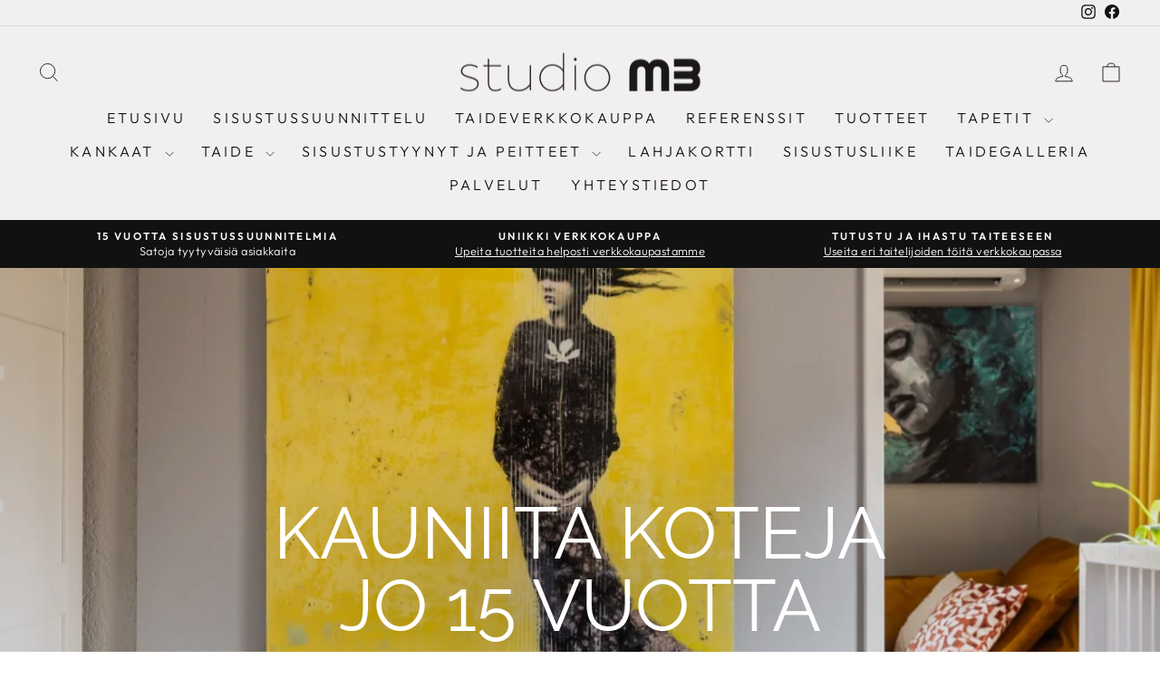

--- FILE ---
content_type: text/html; charset=utf-8
request_url: https://studiom3.fi/?attachment_id=23640
body_size: 44771
content:


    
    
    
    
        
        
    

    
    
    
    
    
    
    
    

    

        
            
            
            
        

        
        
            
            
            
        

        
        
            
            
            
        

        
        
            
            
            
        

        
        
            
            
            
        

    
<!doctype html>
<html class="no-js" lang="fi" dir="ltr">
<head>
  <meta charset="utf-8">
  <meta http-equiv="X-UA-Compatible" content="IE=edge,chrome=1">
  <meta name="viewport" content="width=device-width,initial-scale=1">
  <meta name="theme-color" content="#111111">
  <link rel="canonical" href="https://studiom3.fi/">
  <link rel="preconnect" href="https://cdn.shopify.com" crossorigin>
  <link rel="preconnect" href="https://fonts.shopifycdn.com" crossorigin>
  <link rel="dns-prefetch" href="https://productreviews.shopifycdn.com">
  <link rel="dns-prefetch" href="https://ajax.googleapis.com">
  <link rel="dns-prefetch" href="https://maps.googleapis.com">
  <link rel="dns-prefetch" href="https://maps.gstatic.com"><link rel="shortcut icon" href="//studiom3.fi/cdn/shop/files/logo_520-01_32x32.png?v=1718362580" type="image/png" /><title>Sisustussuunnittelu ja taideverkkokauppa Studiom3
</title>
<meta name="description" content="Sisustussuunnittelu 15 vuoden kokemuksella. Suomalaista taidetta netistä - satoja teoksia: maalauksia, grafiikkaa ja veistoksia. Sisustussuunnitelmat sinun toiveidesi ja budjetin mukaan. Laadukkaat sisustustuotteet, kuten design-valaisimet ja sisustustyynyt. Suomalaiset taiteilijat. Sisustustaide verkkokauppa."><meta property="og:site_name" content="Studiom3">
  <meta property="og:url" content="https://studiom3.fi/">
  <meta property="og:title" content="Sisustussuunnittelu ja taideverkkokauppa Studiom3">
  <meta property="og:type" content="website">
  <meta property="og:description" content="Sisustussuunnittelu 15 vuoden kokemuksella. Suomalaista taidetta netistä - satoja teoksia: maalauksia, grafiikkaa ja veistoksia. Sisustussuunnitelmat sinun toiveidesi ja budjetin mukaan. Laadukkaat sisustustuotteet, kuten design-valaisimet ja sisustustyynyt. Suomalaiset taiteilijat. Sisustustaide verkkokauppa."><meta property="og:image" content="http://studiom3.fi/cdn/shop/files/m3kuvat-08_15b7e8bf-cdeb-4e1c-a098-d5cac7fc01e0.png?v=1700481765">
    <meta property="og:image:secure_url" content="https://studiom3.fi/cdn/shop/files/m3kuvat-08_15b7e8bf-cdeb-4e1c-a098-d5cac7fc01e0.png?v=1700481765">
    <meta property="og:image:width" content="3412">
    <meta property="og:image:height" content="2250"><meta name="twitter:site" content="@">
  <meta name="twitter:card" content="summary_large_image">
  <meta name="twitter:title" content="Sisustussuunnittelu ja taideverkkokauppa Studiom3">
  <meta name="twitter:description" content="Sisustussuunnittelu 15 vuoden kokemuksella. Suomalaista taidetta netistä - satoja teoksia: maalauksia, grafiikkaa ja veistoksia. Sisustussuunnitelmat sinun toiveidesi ja budjetin mukaan. Laadukkaat sisustustuotteet, kuten design-valaisimet ja sisustustyynyt. Suomalaiset taiteilijat. Sisustustaide verkkokauppa.">
<style data-shopify>@font-face {
  font-family: Raleway;
  font-weight: 400;
  font-style: normal;
  font-display: swap;
  src: url("//studiom3.fi/cdn/fonts/raleway/raleway_n4.2c76ddd103ff0f30b1230f13e160330ff8b2c68a.woff2") format("woff2"),
       url("//studiom3.fi/cdn/fonts/raleway/raleway_n4.c057757dddc39994ad5d9c9f58e7c2c2a72359a9.woff") format("woff");
}

  @font-face {
  font-family: Outfit;
  font-weight: 300;
  font-style: normal;
  font-display: swap;
  src: url("//studiom3.fi/cdn/fonts/outfit/outfit_n3.8c97ae4c4fac7c2ea467a6dc784857f4de7e0e37.woff2") format("woff2"),
       url("//studiom3.fi/cdn/fonts/outfit/outfit_n3.b50a189ccde91f9bceee88f207c18c09f0b62a7b.woff") format("woff");
}


  @font-face {
  font-family: Outfit;
  font-weight: 600;
  font-style: normal;
  font-display: swap;
  src: url("//studiom3.fi/cdn/fonts/outfit/outfit_n6.dfcbaa80187851df2e8384061616a8eaa1702fdc.woff2") format("woff2"),
       url("//studiom3.fi/cdn/fonts/outfit/outfit_n6.88384e9fc3e36038624caccb938f24ea8008a91d.woff") format("woff");
}

  
  
</style><link href="//studiom3.fi/cdn/shop/t/2/assets/theme.css?v=70367268099388522511711477138" rel="stylesheet" type="text/css" media="all" />
<style data-shopify>:root {
    --typeHeaderPrimary: Raleway;
    --typeHeaderFallback: sans-serif;
    --typeHeaderSize: 30px;
    --typeHeaderWeight: 400;
    --typeHeaderLineHeight: 1;
    --typeHeaderSpacing: 0.0em;

    --typeBasePrimary:Outfit;
    --typeBaseFallback:sans-serif;
    --typeBaseSize: 15px;
    --typeBaseWeight: 300;
    --typeBaseSpacing: 0.025em;
    --typeBaseLineHeight: 1.4;
    --typeBaselineHeightMinus01: 1.3;

    --typeCollectionTitle: 20px;

    --iconWeight: 2px;
    --iconLinecaps: miter;

    
        --buttonRadius: 0;
    

    --colorGridOverlayOpacity: 0.1;
    }

    .placeholder-content {
    background-image: linear-gradient(100deg, #ffffff 40%, #f7f7f7 63%, #ffffff 79%);
    }</style><script>
    document.documentElement.className = document.documentElement.className.replace('no-js', 'js');

    window.theme = window.theme || {};
    theme.routes = {
      home: "/",
      cart: "/cart.js",
      cartPage: "/cart",
      cartAdd: "/cart/add.js",
      cartChange: "/cart/change.js",
      search: "/search",
      predictiveSearch: "/search/suggest"
    };
    theme.strings = {
      soldOut: "Loppuunmyyty",
      unavailable: "Ei saatavilla",
      inStockLabel: "Varastossa",
      oneStockLabel: "Varasto vähissä - [count] kappale jäljellä.",
      otherStockLabel: "Varasto vähissä - [count] kappaletta jäljellä.",
      willNotShipUntil: "Valmiina toimitukseen [date]",
      willBeInStockAfter: "Saapuu varastoon [date]",
      waitingForStock: "Tulossa varastoon",
      savePrice: "Alennus[saved_amount]",
      cartEmpty: "Ostoskorisi on tyhjä",
      cartTermsConfirmation: "",
      searchCollections: "Kategoriat",
      searchPages: "Sivut",
      searchArticles: "Artikkelit",
      productFrom: "Alkaen ",
      maxQuantity: ""
    };
    theme.settings = {
      cartType: "drawer",
      isCustomerTemplate: false,
      moneyFormat: "€{{amount_with_comma_separator}}",
      saveType: "dollar",
      productImageSize: "square",
      productImageCover: false,
      predictiveSearch: true,
      predictiveSearchType: null,
      predictiveSearchVendor: false,
      predictiveSearchPrice: false,
      quickView: true,
      themeName: 'Impulse',
      themeVersion: "7.4.0"
    };
  </script>

  <script>window.performance && window.performance.mark && window.performance.mark('shopify.content_for_header.start');</script><meta name="google-site-verification" content="KzAHlXl3m4wwxQApZBrbntDFD2-_5Tf4AFMwb6-D1TA">
<meta id="shopify-digital-wallet" name="shopify-digital-wallet" content="/79008006437/digital_wallets/dialog">
<meta name="shopify-checkout-api-token" content="9e94aca01652411308f4e1c292803d6a">
<script async="async" src="/checkouts/internal/preloads.js?locale=fi-FI"></script>
<link rel="preconnect" href="https://shop.app" crossorigin="anonymous">
<script async="async" src="https://shop.app/checkouts/internal/preloads.js?locale=fi-FI&shop_id=79008006437" crossorigin="anonymous"></script>
<script id="apple-pay-shop-capabilities" type="application/json">{"shopId":79008006437,"countryCode":"FI","currencyCode":"EUR","merchantCapabilities":["supports3DS"],"merchantId":"gid:\/\/shopify\/Shop\/79008006437","merchantName":"Studiom3","requiredBillingContactFields":["postalAddress","email","phone"],"requiredShippingContactFields":["postalAddress","email","phone"],"shippingType":"shipping","supportedNetworks":["visa","maestro","masterCard","amex"],"total":{"type":"pending","label":"Studiom3","amount":"1.00"},"shopifyPaymentsEnabled":true,"supportsSubscriptions":true}</script>
<script id="shopify-features" type="application/json">{"accessToken":"9e94aca01652411308f4e1c292803d6a","betas":["rich-media-storefront-analytics"],"domain":"studiom3.fi","predictiveSearch":true,"shopId":79008006437,"locale":"fi"}</script>
<script>var Shopify = Shopify || {};
Shopify.shop = "studiom3-verkkokauppa.myshopify.com";
Shopify.locale = "fi";
Shopify.currency = {"active":"EUR","rate":"1.0"};
Shopify.country = "FI";
Shopify.theme = {"name":"Impulse","id":162016166181,"schema_name":"Impulse","schema_version":"7.4.0","theme_store_id":857,"role":"main"};
Shopify.theme.handle = "null";
Shopify.theme.style = {"id":null,"handle":null};
Shopify.cdnHost = "studiom3.fi/cdn";
Shopify.routes = Shopify.routes || {};
Shopify.routes.root = "/";</script>
<script type="module">!function(o){(o.Shopify=o.Shopify||{}).modules=!0}(window);</script>
<script>!function(o){function n(){var o=[];function n(){o.push(Array.prototype.slice.apply(arguments))}return n.q=o,n}var t=o.Shopify=o.Shopify||{};t.loadFeatures=n(),t.autoloadFeatures=n()}(window);</script>
<script>
  window.ShopifyPay = window.ShopifyPay || {};
  window.ShopifyPay.apiHost = "shop.app\/pay";
  window.ShopifyPay.redirectState = null;
</script>
<script id="shop-js-analytics" type="application/json">{"pageType":"index"}</script>
<script defer="defer" async type="module" src="//studiom3.fi/cdn/shopifycloud/shop-js/modules/v2/client.init-shop-cart-sync_BaVYBPKc.fi.esm.js"></script>
<script defer="defer" async type="module" src="//studiom3.fi/cdn/shopifycloud/shop-js/modules/v2/chunk.common_CTbb0h5t.esm.js"></script>
<script defer="defer" async type="module" src="//studiom3.fi/cdn/shopifycloud/shop-js/modules/v2/chunk.modal_DUS8DR4E.esm.js"></script>
<script type="module">
  await import("//studiom3.fi/cdn/shopifycloud/shop-js/modules/v2/client.init-shop-cart-sync_BaVYBPKc.fi.esm.js");
await import("//studiom3.fi/cdn/shopifycloud/shop-js/modules/v2/chunk.common_CTbb0h5t.esm.js");
await import("//studiom3.fi/cdn/shopifycloud/shop-js/modules/v2/chunk.modal_DUS8DR4E.esm.js");

  window.Shopify.SignInWithShop?.initShopCartSync?.({"fedCMEnabled":true,"windoidEnabled":true});

</script>
<script>
  window.Shopify = window.Shopify || {};
  if (!window.Shopify.featureAssets) window.Shopify.featureAssets = {};
  window.Shopify.featureAssets['shop-js'] = {"shop-cart-sync":["modules/v2/client.shop-cart-sync_CMtJlwkh.fi.esm.js","modules/v2/chunk.common_CTbb0h5t.esm.js","modules/v2/chunk.modal_DUS8DR4E.esm.js"],"init-fed-cm":["modules/v2/client.init-fed-cm_Dr5_YKJd.fi.esm.js","modules/v2/chunk.common_CTbb0h5t.esm.js","modules/v2/chunk.modal_DUS8DR4E.esm.js"],"shop-cash-offers":["modules/v2/client.shop-cash-offers_DlzHcLLa.fi.esm.js","modules/v2/chunk.common_CTbb0h5t.esm.js","modules/v2/chunk.modal_DUS8DR4E.esm.js"],"shop-login-button":["modules/v2/client.shop-login-button_DQPgUjsF.fi.esm.js","modules/v2/chunk.common_CTbb0h5t.esm.js","modules/v2/chunk.modal_DUS8DR4E.esm.js"],"pay-button":["modules/v2/client.pay-button_BGqHwHb7.fi.esm.js","modules/v2/chunk.common_CTbb0h5t.esm.js","modules/v2/chunk.modal_DUS8DR4E.esm.js"],"shop-button":["modules/v2/client.shop-button_DZ-r0Xld.fi.esm.js","modules/v2/chunk.common_CTbb0h5t.esm.js","modules/v2/chunk.modal_DUS8DR4E.esm.js"],"avatar":["modules/v2/client.avatar_BTnouDA3.fi.esm.js"],"init-windoid":["modules/v2/client.init-windoid_nL2BqAdv.fi.esm.js","modules/v2/chunk.common_CTbb0h5t.esm.js","modules/v2/chunk.modal_DUS8DR4E.esm.js"],"init-shop-for-new-customer-accounts":["modules/v2/client.init-shop-for-new-customer-accounts_B1pb7SGK.fi.esm.js","modules/v2/client.shop-login-button_DQPgUjsF.fi.esm.js","modules/v2/chunk.common_CTbb0h5t.esm.js","modules/v2/chunk.modal_DUS8DR4E.esm.js"],"init-shop-email-lookup-coordinator":["modules/v2/client.init-shop-email-lookup-coordinator_6FkHStvJ.fi.esm.js","modules/v2/chunk.common_CTbb0h5t.esm.js","modules/v2/chunk.modal_DUS8DR4E.esm.js"],"init-shop-cart-sync":["modules/v2/client.init-shop-cart-sync_BaVYBPKc.fi.esm.js","modules/v2/chunk.common_CTbb0h5t.esm.js","modules/v2/chunk.modal_DUS8DR4E.esm.js"],"shop-toast-manager":["modules/v2/client.shop-toast-manager_B6C8S_6f.fi.esm.js","modules/v2/chunk.common_CTbb0h5t.esm.js","modules/v2/chunk.modal_DUS8DR4E.esm.js"],"init-customer-accounts":["modules/v2/client.init-customer-accounts_p7PkmvHo.fi.esm.js","modules/v2/client.shop-login-button_DQPgUjsF.fi.esm.js","modules/v2/chunk.common_CTbb0h5t.esm.js","modules/v2/chunk.modal_DUS8DR4E.esm.js"],"init-customer-accounts-sign-up":["modules/v2/client.init-customer-accounts-sign-up_wU_OXInW.fi.esm.js","modules/v2/client.shop-login-button_DQPgUjsF.fi.esm.js","modules/v2/chunk.common_CTbb0h5t.esm.js","modules/v2/chunk.modal_DUS8DR4E.esm.js"],"shop-follow-button":["modules/v2/client.shop-follow-button_RgVUBH78.fi.esm.js","modules/v2/chunk.common_CTbb0h5t.esm.js","modules/v2/chunk.modal_DUS8DR4E.esm.js"],"checkout-modal":["modules/v2/client.checkout-modal_BJLuORvY.fi.esm.js","modules/v2/chunk.common_CTbb0h5t.esm.js","modules/v2/chunk.modal_DUS8DR4E.esm.js"],"shop-login":["modules/v2/client.shop-login_DxTrFt4K.fi.esm.js","modules/v2/chunk.common_CTbb0h5t.esm.js","modules/v2/chunk.modal_DUS8DR4E.esm.js"],"lead-capture":["modules/v2/client.lead-capture_B5HuU4Ul.fi.esm.js","modules/v2/chunk.common_CTbb0h5t.esm.js","modules/v2/chunk.modal_DUS8DR4E.esm.js"],"payment-terms":["modules/v2/client.payment-terms_DHlBLSOx.fi.esm.js","modules/v2/chunk.common_CTbb0h5t.esm.js","modules/v2/chunk.modal_DUS8DR4E.esm.js"]};
</script>
<script>(function() {
  var isLoaded = false;
  function asyncLoad() {
    if (isLoaded) return;
    isLoaded = true;
    var urls = ["https:\/\/cdn.one.store\/javascript\/dist\/1.0\/jcr-widget.js?account_id=shopify:studiom3-verkkokauppa.myshopify.com\u0026shop=studiom3-verkkokauppa.myshopify.com","https:\/\/cdn.shopify.com\/s\/files\/1\/0411\/8639\/4277\/t\/11\/assets\/zbqolyohuyfsvyft500.js?shop=studiom3-verkkokauppa.myshopify.com"];
    for (var i = 0; i < urls.length; i++) {
      var s = document.createElement('script');
      s.type = 'text/javascript';
      s.async = true;
      s.src = urls[i];
      var x = document.getElementsByTagName('script')[0];
      x.parentNode.insertBefore(s, x);
    }
  };
  if(window.attachEvent) {
    window.attachEvent('onload', asyncLoad);
  } else {
    window.addEventListener('load', asyncLoad, false);
  }
})();</script>
<script id="__st">var __st={"a":79008006437,"offset":7200,"reqid":"c35ef508-2eb1-40a2-a4e4-eb02485ff335-1769257399","pageurl":"studiom3.fi\/?attachment_id=23640","u":"f6f8cf2e2ee7","p":"home"};</script>
<script>window.ShopifyPaypalV4VisibilityTracking = true;</script>
<script id="captcha-bootstrap">!function(){'use strict';const t='contact',e='account',n='new_comment',o=[[t,t],['blogs',n],['comments',n],[t,'customer']],c=[[e,'customer_login'],[e,'guest_login'],[e,'recover_customer_password'],[e,'create_customer']],r=t=>t.map((([t,e])=>`form[action*='/${t}']:not([data-nocaptcha='true']) input[name='form_type'][value='${e}']`)).join(','),a=t=>()=>t?[...document.querySelectorAll(t)].map((t=>t.form)):[];function s(){const t=[...o],e=r(t);return a(e)}const i='password',u='form_key',d=['recaptcha-v3-token','g-recaptcha-response','h-captcha-response',i],f=()=>{try{return window.sessionStorage}catch{return}},m='__shopify_v',_=t=>t.elements[u];function p(t,e,n=!1){try{const o=window.sessionStorage,c=JSON.parse(o.getItem(e)),{data:r}=function(t){const{data:e,action:n}=t;return t[m]||n?{data:e,action:n}:{data:t,action:n}}(c);for(const[e,n]of Object.entries(r))t.elements[e]&&(t.elements[e].value=n);n&&o.removeItem(e)}catch(o){console.error('form repopulation failed',{error:o})}}const l='form_type',E='cptcha';function T(t){t.dataset[E]=!0}const w=window,h=w.document,L='Shopify',v='ce_forms',y='captcha';let A=!1;((t,e)=>{const n=(g='f06e6c50-85a8-45c8-87d0-21a2b65856fe',I='https://cdn.shopify.com/shopifycloud/storefront-forms-hcaptcha/ce_storefront_forms_captcha_hcaptcha.v1.5.2.iife.js',D={infoText:'hCaptchan suojaama',privacyText:'Tietosuoja',termsText:'Ehdot'},(t,e,n)=>{const o=w[L][v],c=o.bindForm;if(c)return c(t,g,e,D).then(n);var r;o.q.push([[t,g,e,D],n]),r=I,A||(h.body.append(Object.assign(h.createElement('script'),{id:'captcha-provider',async:!0,src:r})),A=!0)});var g,I,D;w[L]=w[L]||{},w[L][v]=w[L][v]||{},w[L][v].q=[],w[L][y]=w[L][y]||{},w[L][y].protect=function(t,e){n(t,void 0,e),T(t)},Object.freeze(w[L][y]),function(t,e,n,w,h,L){const[v,y,A,g]=function(t,e,n){const i=e?o:[],u=t?c:[],d=[...i,...u],f=r(d),m=r(i),_=r(d.filter((([t,e])=>n.includes(e))));return[a(f),a(m),a(_),s()]}(w,h,L),I=t=>{const e=t.target;return e instanceof HTMLFormElement?e:e&&e.form},D=t=>v().includes(t);t.addEventListener('submit',(t=>{const e=I(t);if(!e)return;const n=D(e)&&!e.dataset.hcaptchaBound&&!e.dataset.recaptchaBound,o=_(e),c=g().includes(e)&&(!o||!o.value);(n||c)&&t.preventDefault(),c&&!n&&(function(t){try{if(!f())return;!function(t){const e=f();if(!e)return;const n=_(t);if(!n)return;const o=n.value;o&&e.removeItem(o)}(t);const e=Array.from(Array(32),(()=>Math.random().toString(36)[2])).join('');!function(t,e){_(t)||t.append(Object.assign(document.createElement('input'),{type:'hidden',name:u})),t.elements[u].value=e}(t,e),function(t,e){const n=f();if(!n)return;const o=[...t.querySelectorAll(`input[type='${i}']`)].map((({name:t})=>t)),c=[...d,...o],r={};for(const[a,s]of new FormData(t).entries())c.includes(a)||(r[a]=s);n.setItem(e,JSON.stringify({[m]:1,action:t.action,data:r}))}(t,e)}catch(e){console.error('failed to persist form',e)}}(e),e.submit())}));const S=(t,e)=>{t&&!t.dataset[E]&&(n(t,e.some((e=>e===t))),T(t))};for(const o of['focusin','change'])t.addEventListener(o,(t=>{const e=I(t);D(e)&&S(e,y())}));const B=e.get('form_key'),M=e.get(l),P=B&&M;t.addEventListener('DOMContentLoaded',(()=>{const t=y();if(P)for(const e of t)e.elements[l].value===M&&p(e,B);[...new Set([...A(),...v().filter((t=>'true'===t.dataset.shopifyCaptcha))])].forEach((e=>S(e,t)))}))}(h,new URLSearchParams(w.location.search),n,t,e,['guest_login'])})(!0,!0)}();</script>
<script integrity="sha256-4kQ18oKyAcykRKYeNunJcIwy7WH5gtpwJnB7kiuLZ1E=" data-source-attribution="shopify.loadfeatures" defer="defer" src="//studiom3.fi/cdn/shopifycloud/storefront/assets/storefront/load_feature-a0a9edcb.js" crossorigin="anonymous"></script>
<script crossorigin="anonymous" defer="defer" src="//studiom3.fi/cdn/shopifycloud/storefront/assets/shopify_pay/storefront-65b4c6d7.js?v=20250812"></script>
<script data-source-attribution="shopify.dynamic_checkout.dynamic.init">var Shopify=Shopify||{};Shopify.PaymentButton=Shopify.PaymentButton||{isStorefrontPortableWallets:!0,init:function(){window.Shopify.PaymentButton.init=function(){};var t=document.createElement("script");t.src="https://studiom3.fi/cdn/shopifycloud/portable-wallets/latest/portable-wallets.fi.js",t.type="module",document.head.appendChild(t)}};
</script>
<script data-source-attribution="shopify.dynamic_checkout.buyer_consent">
  function portableWalletsHideBuyerConsent(e){var t=document.getElementById("shopify-buyer-consent"),n=document.getElementById("shopify-subscription-policy-button");t&&n&&(t.classList.add("hidden"),t.setAttribute("aria-hidden","true"),n.removeEventListener("click",e))}function portableWalletsShowBuyerConsent(e){var t=document.getElementById("shopify-buyer-consent"),n=document.getElementById("shopify-subscription-policy-button");t&&n&&(t.classList.remove("hidden"),t.removeAttribute("aria-hidden"),n.addEventListener("click",e))}window.Shopify?.PaymentButton&&(window.Shopify.PaymentButton.hideBuyerConsent=portableWalletsHideBuyerConsent,window.Shopify.PaymentButton.showBuyerConsent=portableWalletsShowBuyerConsent);
</script>
<script data-source-attribution="shopify.dynamic_checkout.cart.bootstrap">document.addEventListener("DOMContentLoaded",(function(){function t(){return document.querySelector("shopify-accelerated-checkout-cart, shopify-accelerated-checkout")}if(t())Shopify.PaymentButton.init();else{new MutationObserver((function(e,n){t()&&(Shopify.PaymentButton.init(),n.disconnect())})).observe(document.body,{childList:!0,subtree:!0})}}));
</script>
<script id='scb4127' type='text/javascript' async='' src='https://studiom3.fi/cdn/shopifycloud/privacy-banner/storefront-banner.js'></script><link id="shopify-accelerated-checkout-styles" rel="stylesheet" media="screen" href="https://studiom3.fi/cdn/shopifycloud/portable-wallets/latest/accelerated-checkout-backwards-compat.css" crossorigin="anonymous">
<style id="shopify-accelerated-checkout-cart">
        #shopify-buyer-consent {
  margin-top: 1em;
  display: inline-block;
  width: 100%;
}

#shopify-buyer-consent.hidden {
  display: none;
}

#shopify-subscription-policy-button {
  background: none;
  border: none;
  padding: 0;
  text-decoration: underline;
  font-size: inherit;
  cursor: pointer;
}

#shopify-subscription-policy-button::before {
  box-shadow: none;
}

      </style>

<script>window.performance && window.performance.mark && window.performance.mark('shopify.content_for_header.end');</script>

  <script src="//studiom3.fi/cdn/shop/t/2/assets/vendor-scripts-v11.js" defer="defer"></script><script src="//studiom3.fi/cdn/shop/t/2/assets/theme.js?v=66447858802808184731699019782" defer="defer"></script>
<link href="https://monorail-edge.shopifysvc.com" rel="dns-prefetch">
<script>(function(){if ("sendBeacon" in navigator && "performance" in window) {try {var session_token_from_headers = performance.getEntriesByType('navigation')[0].serverTiming.find(x => x.name == '_s').description;} catch {var session_token_from_headers = undefined;}var session_cookie_matches = document.cookie.match(/_shopify_s=([^;]*)/);var session_token_from_cookie = session_cookie_matches && session_cookie_matches.length === 2 ? session_cookie_matches[1] : "";var session_token = session_token_from_headers || session_token_from_cookie || "";function handle_abandonment_event(e) {var entries = performance.getEntries().filter(function(entry) {return /monorail-edge.shopifysvc.com/.test(entry.name);});if (!window.abandonment_tracked && entries.length === 0) {window.abandonment_tracked = true;var currentMs = Date.now();var navigation_start = performance.timing.navigationStart;var payload = {shop_id: 79008006437,url: window.location.href,navigation_start,duration: currentMs - navigation_start,session_token,page_type: "index"};window.navigator.sendBeacon("https://monorail-edge.shopifysvc.com/v1/produce", JSON.stringify({schema_id: "online_store_buyer_site_abandonment/1.1",payload: payload,metadata: {event_created_at_ms: currentMs,event_sent_at_ms: currentMs}}));}}window.addEventListener('pagehide', handle_abandonment_event);}}());</script>
<script id="web-pixels-manager-setup">(function e(e,d,r,n,o){if(void 0===o&&(o={}),!Boolean(null===(a=null===(i=window.Shopify)||void 0===i?void 0:i.analytics)||void 0===a?void 0:a.replayQueue)){var i,a;window.Shopify=window.Shopify||{};var t=window.Shopify;t.analytics=t.analytics||{};var s=t.analytics;s.replayQueue=[],s.publish=function(e,d,r){return s.replayQueue.push([e,d,r]),!0};try{self.performance.mark("wpm:start")}catch(e){}var l=function(){var e={modern:/Edge?\/(1{2}[4-9]|1[2-9]\d|[2-9]\d{2}|\d{4,})\.\d+(\.\d+|)|Firefox\/(1{2}[4-9]|1[2-9]\d|[2-9]\d{2}|\d{4,})\.\d+(\.\d+|)|Chrom(ium|e)\/(9{2}|\d{3,})\.\d+(\.\d+|)|(Maci|X1{2}).+ Version\/(15\.\d+|(1[6-9]|[2-9]\d|\d{3,})\.\d+)([,.]\d+|)( \(\w+\)|)( Mobile\/\w+|) Safari\/|Chrome.+OPR\/(9{2}|\d{3,})\.\d+\.\d+|(CPU[ +]OS|iPhone[ +]OS|CPU[ +]iPhone|CPU IPhone OS|CPU iPad OS)[ +]+(15[._]\d+|(1[6-9]|[2-9]\d|\d{3,})[._]\d+)([._]\d+|)|Android:?[ /-](13[3-9]|1[4-9]\d|[2-9]\d{2}|\d{4,})(\.\d+|)(\.\d+|)|Android.+Firefox\/(13[5-9]|1[4-9]\d|[2-9]\d{2}|\d{4,})\.\d+(\.\d+|)|Android.+Chrom(ium|e)\/(13[3-9]|1[4-9]\d|[2-9]\d{2}|\d{4,})\.\d+(\.\d+|)|SamsungBrowser\/([2-9]\d|\d{3,})\.\d+/,legacy:/Edge?\/(1[6-9]|[2-9]\d|\d{3,})\.\d+(\.\d+|)|Firefox\/(5[4-9]|[6-9]\d|\d{3,})\.\d+(\.\d+|)|Chrom(ium|e)\/(5[1-9]|[6-9]\d|\d{3,})\.\d+(\.\d+|)([\d.]+$|.*Safari\/(?![\d.]+ Edge\/[\d.]+$))|(Maci|X1{2}).+ Version\/(10\.\d+|(1[1-9]|[2-9]\d|\d{3,})\.\d+)([,.]\d+|)( \(\w+\)|)( Mobile\/\w+|) Safari\/|Chrome.+OPR\/(3[89]|[4-9]\d|\d{3,})\.\d+\.\d+|(CPU[ +]OS|iPhone[ +]OS|CPU[ +]iPhone|CPU IPhone OS|CPU iPad OS)[ +]+(10[._]\d+|(1[1-9]|[2-9]\d|\d{3,})[._]\d+)([._]\d+|)|Android:?[ /-](13[3-9]|1[4-9]\d|[2-9]\d{2}|\d{4,})(\.\d+|)(\.\d+|)|Mobile Safari.+OPR\/([89]\d|\d{3,})\.\d+\.\d+|Android.+Firefox\/(13[5-9]|1[4-9]\d|[2-9]\d{2}|\d{4,})\.\d+(\.\d+|)|Android.+Chrom(ium|e)\/(13[3-9]|1[4-9]\d|[2-9]\d{2}|\d{4,})\.\d+(\.\d+|)|Android.+(UC? ?Browser|UCWEB|U3)[ /]?(15\.([5-9]|\d{2,})|(1[6-9]|[2-9]\d|\d{3,})\.\d+)\.\d+|SamsungBrowser\/(5\.\d+|([6-9]|\d{2,})\.\d+)|Android.+MQ{2}Browser\/(14(\.(9|\d{2,})|)|(1[5-9]|[2-9]\d|\d{3,})(\.\d+|))(\.\d+|)|K[Aa][Ii]OS\/(3\.\d+|([4-9]|\d{2,})\.\d+)(\.\d+|)/},d=e.modern,r=e.legacy,n=navigator.userAgent;return n.match(d)?"modern":n.match(r)?"legacy":"unknown"}(),u="modern"===l?"modern":"legacy",c=(null!=n?n:{modern:"",legacy:""})[u],f=function(e){return[e.baseUrl,"/wpm","/b",e.hashVersion,"modern"===e.buildTarget?"m":"l",".js"].join("")}({baseUrl:d,hashVersion:r,buildTarget:u}),m=function(e){var d=e.version,r=e.bundleTarget,n=e.surface,o=e.pageUrl,i=e.monorailEndpoint;return{emit:function(e){var a=e.status,t=e.errorMsg,s=(new Date).getTime(),l=JSON.stringify({metadata:{event_sent_at_ms:s},events:[{schema_id:"web_pixels_manager_load/3.1",payload:{version:d,bundle_target:r,page_url:o,status:a,surface:n,error_msg:t},metadata:{event_created_at_ms:s}}]});if(!i)return console&&console.warn&&console.warn("[Web Pixels Manager] No Monorail endpoint provided, skipping logging."),!1;try{return self.navigator.sendBeacon.bind(self.navigator)(i,l)}catch(e){}var u=new XMLHttpRequest;try{return u.open("POST",i,!0),u.setRequestHeader("Content-Type","text/plain"),u.send(l),!0}catch(e){return console&&console.warn&&console.warn("[Web Pixels Manager] Got an unhandled error while logging to Monorail."),!1}}}}({version:r,bundleTarget:l,surface:e.surface,pageUrl:self.location.href,monorailEndpoint:e.monorailEndpoint});try{o.browserTarget=l,function(e){var d=e.src,r=e.async,n=void 0===r||r,o=e.onload,i=e.onerror,a=e.sri,t=e.scriptDataAttributes,s=void 0===t?{}:t,l=document.createElement("script"),u=document.querySelector("head"),c=document.querySelector("body");if(l.async=n,l.src=d,a&&(l.integrity=a,l.crossOrigin="anonymous"),s)for(var f in s)if(Object.prototype.hasOwnProperty.call(s,f))try{l.dataset[f]=s[f]}catch(e){}if(o&&l.addEventListener("load",o),i&&l.addEventListener("error",i),u)u.appendChild(l);else{if(!c)throw new Error("Did not find a head or body element to append the script");c.appendChild(l)}}({src:f,async:!0,onload:function(){if(!function(){var e,d;return Boolean(null===(d=null===(e=window.Shopify)||void 0===e?void 0:e.analytics)||void 0===d?void 0:d.initialized)}()){var d=window.webPixelsManager.init(e)||void 0;if(d){var r=window.Shopify.analytics;r.replayQueue.forEach((function(e){var r=e[0],n=e[1],o=e[2];d.publishCustomEvent(r,n,o)})),r.replayQueue=[],r.publish=d.publishCustomEvent,r.visitor=d.visitor,r.initialized=!0}}},onerror:function(){return m.emit({status:"failed",errorMsg:"".concat(f," has failed to load")})},sri:function(e){var d=/^sha384-[A-Za-z0-9+/=]+$/;return"string"==typeof e&&d.test(e)}(c)?c:"",scriptDataAttributes:o}),m.emit({status:"loading"})}catch(e){m.emit({status:"failed",errorMsg:(null==e?void 0:e.message)||"Unknown error"})}}})({shopId: 79008006437,storefrontBaseUrl: "https://studiom3.fi",extensionsBaseUrl: "https://extensions.shopifycdn.com/cdn/shopifycloud/web-pixels-manager",monorailEndpoint: "https://monorail-edge.shopifysvc.com/unstable/produce_batch",surface: "storefront-renderer",enabledBetaFlags: ["2dca8a86"],webPixelsConfigList: [{"id":"851902757","configuration":"{\"config\":\"{\\\"pixel_id\\\":\\\"GT-KDZ57SMW\\\",\\\"target_country\\\":\\\"FI\\\",\\\"gtag_events\\\":[{\\\"type\\\":\\\"begin_checkout\\\",\\\"action_label\\\":\\\"GT-KDZ57SMW\\\"},{\\\"type\\\":\\\"search\\\",\\\"action_label\\\":\\\"GT-KDZ57SMW\\\"},{\\\"type\\\":\\\"view_item\\\",\\\"action_label\\\":[\\\"GT-KDZ57SMW\\\",\\\"MC-SNHE2D7HSH\\\"]},{\\\"type\\\":\\\"purchase\\\",\\\"action_label\\\":[\\\"GT-KDZ57SMW\\\",\\\"MC-SNHE2D7HSH\\\"]},{\\\"type\\\":\\\"page_view\\\",\\\"action_label\\\":[\\\"GT-KDZ57SMW\\\",\\\"MC-SNHE2D7HSH\\\"]},{\\\"type\\\":\\\"add_payment_info\\\",\\\"action_label\\\":\\\"GT-KDZ57SMW\\\"},{\\\"type\\\":\\\"add_to_cart\\\",\\\"action_label\\\":\\\"GT-KDZ57SMW\\\"}],\\\"enable_monitoring_mode\\\":false}\"}","eventPayloadVersion":"v1","runtimeContext":"OPEN","scriptVersion":"b2a88bafab3e21179ed38636efcd8a93","type":"APP","apiClientId":1780363,"privacyPurposes":[],"dataSharingAdjustments":{"protectedCustomerApprovalScopes":["read_customer_address","read_customer_email","read_customer_name","read_customer_personal_data","read_customer_phone"]}},{"id":"377651493","configuration":"{\"pixel_id\":\"740191640614543\",\"pixel_type\":\"facebook_pixel\",\"metaapp_system_user_token\":\"-\"}","eventPayloadVersion":"v1","runtimeContext":"OPEN","scriptVersion":"ca16bc87fe92b6042fbaa3acc2fbdaa6","type":"APP","apiClientId":2329312,"privacyPurposes":["ANALYTICS","MARKETING","SALE_OF_DATA"],"dataSharingAdjustments":{"protectedCustomerApprovalScopes":["read_customer_address","read_customer_email","read_customer_name","read_customer_personal_data","read_customer_phone"]}},{"id":"shopify-app-pixel","configuration":"{}","eventPayloadVersion":"v1","runtimeContext":"STRICT","scriptVersion":"0450","apiClientId":"shopify-pixel","type":"APP","privacyPurposes":["ANALYTICS","MARKETING"]},{"id":"shopify-custom-pixel","eventPayloadVersion":"v1","runtimeContext":"LAX","scriptVersion":"0450","apiClientId":"shopify-pixel","type":"CUSTOM","privacyPurposes":["ANALYTICS","MARKETING"]}],isMerchantRequest: false,initData: {"shop":{"name":"Studiom3","paymentSettings":{"currencyCode":"EUR"},"myshopifyDomain":"studiom3-verkkokauppa.myshopify.com","countryCode":"FI","storefrontUrl":"https:\/\/studiom3.fi"},"customer":null,"cart":null,"checkout":null,"productVariants":[],"purchasingCompany":null},},"https://studiom3.fi/cdn","fcfee988w5aeb613cpc8e4bc33m6693e112",{"modern":"","legacy":""},{"shopId":"79008006437","storefrontBaseUrl":"https:\/\/studiom3.fi","extensionBaseUrl":"https:\/\/extensions.shopifycdn.com\/cdn\/shopifycloud\/web-pixels-manager","surface":"storefront-renderer","enabledBetaFlags":"[\"2dca8a86\"]","isMerchantRequest":"false","hashVersion":"fcfee988w5aeb613cpc8e4bc33m6693e112","publish":"custom","events":"[[\"page_viewed\",{}]]"});</script><script>
  window.ShopifyAnalytics = window.ShopifyAnalytics || {};
  window.ShopifyAnalytics.meta = window.ShopifyAnalytics.meta || {};
  window.ShopifyAnalytics.meta.currency = 'EUR';
  var meta = {"page":{"pageType":"home","requestId":"c35ef508-2eb1-40a2-a4e4-eb02485ff335-1769257399"}};
  for (var attr in meta) {
    window.ShopifyAnalytics.meta[attr] = meta[attr];
  }
</script>
<script class="analytics">
  (function () {
    var customDocumentWrite = function(content) {
      var jquery = null;

      if (window.jQuery) {
        jquery = window.jQuery;
      } else if (window.Checkout && window.Checkout.$) {
        jquery = window.Checkout.$;
      }

      if (jquery) {
        jquery('body').append(content);
      }
    };

    var hasLoggedConversion = function(token) {
      if (token) {
        return document.cookie.indexOf('loggedConversion=' + token) !== -1;
      }
      return false;
    }

    var setCookieIfConversion = function(token) {
      if (token) {
        var twoMonthsFromNow = new Date(Date.now());
        twoMonthsFromNow.setMonth(twoMonthsFromNow.getMonth() + 2);

        document.cookie = 'loggedConversion=' + token + '; expires=' + twoMonthsFromNow;
      }
    }

    var trekkie = window.ShopifyAnalytics.lib = window.trekkie = window.trekkie || [];
    if (trekkie.integrations) {
      return;
    }
    trekkie.methods = [
      'identify',
      'page',
      'ready',
      'track',
      'trackForm',
      'trackLink'
    ];
    trekkie.factory = function(method) {
      return function() {
        var args = Array.prototype.slice.call(arguments);
        args.unshift(method);
        trekkie.push(args);
        return trekkie;
      };
    };
    for (var i = 0; i < trekkie.methods.length; i++) {
      var key = trekkie.methods[i];
      trekkie[key] = trekkie.factory(key);
    }
    trekkie.load = function(config) {
      trekkie.config = config || {};
      trekkie.config.initialDocumentCookie = document.cookie;
      var first = document.getElementsByTagName('script')[0];
      var script = document.createElement('script');
      script.type = 'text/javascript';
      script.onerror = function(e) {
        var scriptFallback = document.createElement('script');
        scriptFallback.type = 'text/javascript';
        scriptFallback.onerror = function(error) {
                var Monorail = {
      produce: function produce(monorailDomain, schemaId, payload) {
        var currentMs = new Date().getTime();
        var event = {
          schema_id: schemaId,
          payload: payload,
          metadata: {
            event_created_at_ms: currentMs,
            event_sent_at_ms: currentMs
          }
        };
        return Monorail.sendRequest("https://" + monorailDomain + "/v1/produce", JSON.stringify(event));
      },
      sendRequest: function sendRequest(endpointUrl, payload) {
        // Try the sendBeacon API
        if (window && window.navigator && typeof window.navigator.sendBeacon === 'function' && typeof window.Blob === 'function' && !Monorail.isIos12()) {
          var blobData = new window.Blob([payload], {
            type: 'text/plain'
          });

          if (window.navigator.sendBeacon(endpointUrl, blobData)) {
            return true;
          } // sendBeacon was not successful

        } // XHR beacon

        var xhr = new XMLHttpRequest();

        try {
          xhr.open('POST', endpointUrl);
          xhr.setRequestHeader('Content-Type', 'text/plain');
          xhr.send(payload);
        } catch (e) {
          console.log(e);
        }

        return false;
      },
      isIos12: function isIos12() {
        return window.navigator.userAgent.lastIndexOf('iPhone; CPU iPhone OS 12_') !== -1 || window.navigator.userAgent.lastIndexOf('iPad; CPU OS 12_') !== -1;
      }
    };
    Monorail.produce('monorail-edge.shopifysvc.com',
      'trekkie_storefront_load_errors/1.1',
      {shop_id: 79008006437,
      theme_id: 162016166181,
      app_name: "storefront",
      context_url: window.location.href,
      source_url: "//studiom3.fi/cdn/s/trekkie.storefront.8d95595f799fbf7e1d32231b9a28fd43b70c67d3.min.js"});

        };
        scriptFallback.async = true;
        scriptFallback.src = '//studiom3.fi/cdn/s/trekkie.storefront.8d95595f799fbf7e1d32231b9a28fd43b70c67d3.min.js';
        first.parentNode.insertBefore(scriptFallback, first);
      };
      script.async = true;
      script.src = '//studiom3.fi/cdn/s/trekkie.storefront.8d95595f799fbf7e1d32231b9a28fd43b70c67d3.min.js';
      first.parentNode.insertBefore(script, first);
    };
    trekkie.load(
      {"Trekkie":{"appName":"storefront","development":false,"defaultAttributes":{"shopId":79008006437,"isMerchantRequest":null,"themeId":162016166181,"themeCityHash":"17106138610229885209","contentLanguage":"fi","currency":"EUR","eventMetadataId":"44627a78-b021-4b9a-bfc1-824f539c0b33"},"isServerSideCookieWritingEnabled":true,"monorailRegion":"shop_domain","enabledBetaFlags":["65f19447"]},"Session Attribution":{},"S2S":{"facebookCapiEnabled":true,"source":"trekkie-storefront-renderer","apiClientId":580111}}
    );

    var loaded = false;
    trekkie.ready(function() {
      if (loaded) return;
      loaded = true;

      window.ShopifyAnalytics.lib = window.trekkie;

      var originalDocumentWrite = document.write;
      document.write = customDocumentWrite;
      try { window.ShopifyAnalytics.merchantGoogleAnalytics.call(this); } catch(error) {};
      document.write = originalDocumentWrite;

      window.ShopifyAnalytics.lib.page(null,{"pageType":"home","requestId":"c35ef508-2eb1-40a2-a4e4-eb02485ff335-1769257399","shopifyEmitted":true});

      var match = window.location.pathname.match(/checkouts\/(.+)\/(thank_you|post_purchase)/)
      var token = match? match[1]: undefined;
      if (!hasLoggedConversion(token)) {
        setCookieIfConversion(token);
        
      }
    });


        var eventsListenerScript = document.createElement('script');
        eventsListenerScript.async = true;
        eventsListenerScript.src = "//studiom3.fi/cdn/shopifycloud/storefront/assets/shop_events_listener-3da45d37.js";
        document.getElementsByTagName('head')[0].appendChild(eventsListenerScript);

})();</script>
<script
  defer
  src="https://studiom3.fi/cdn/shopifycloud/perf-kit/shopify-perf-kit-3.0.4.min.js"
  data-application="storefront-renderer"
  data-shop-id="79008006437"
  data-render-region="gcp-us-east1"
  data-page-type="index"
  data-theme-instance-id="162016166181"
  data-theme-name="Impulse"
  data-theme-version="7.4.0"
  data-monorail-region="shop_domain"
  data-resource-timing-sampling-rate="10"
  data-shs="true"
  data-shs-beacon="true"
  data-shs-export-with-fetch="true"
  data-shs-logs-sample-rate="1"
  data-shs-beacon-endpoint="https://studiom3.fi/api/collect"
></script>
</head>

<body class="template-index" data-center-text="true" data-button_style="square" data-type_header_capitalize="true" data-type_headers_align_text="true" data-type_product_capitalize="true" data-swatch_style="round" >

  <a class="in-page-link visually-hidden skip-link" href="#MainContent">Sisältöön</a>

  <div id="PageContainer" class="page-container">
    <div class="transition-body"><!-- BEGIN sections: header-group -->
<div id="shopify-section-sections--21415555531045__header" class="shopify-section shopify-section-group-header-group">

<div id="NavDrawer" class="drawer drawer--left">
  <div class="drawer__contents">
    <div class="drawer__fixed-header">
      <div class="drawer__header appear-animation appear-delay-1">
        <div class="h2 drawer__title"></div>
        <div class="drawer__close">
          <button type="button" class="drawer__close-button js-drawer-close">
            <svg aria-hidden="true" focusable="false" role="presentation" class="icon icon-close" viewBox="0 0 64 64"><title>icon-X</title><path d="m19 17.61 27.12 27.13m0-27.12L19 44.74"/></svg>
            <span class="icon__fallback-text">Sulje valikko</span>
          </button>
        </div>
      </div>
    </div>
    <div class="drawer__scrollable">
      <ul class="mobile-nav" role="navigation" aria-label="Primary"><li class="mobile-nav__item appear-animation appear-delay-2"><a href="/" class="mobile-nav__link mobile-nav__link--top-level" data-active="true">Etusivu</a></li><li class="mobile-nav__item appear-animation appear-delay-3"><a href="/pages/sisustussuunnittelu" class="mobile-nav__link mobile-nav__link--top-level">Sisustussuunnittelu</a></li><li class="mobile-nav__item appear-animation appear-delay-4"><a href="/pages/studiom3-taideverkkokauppa" class="mobile-nav__link mobile-nav__link--top-level">Taideverkkokauppa</a></li><li class="mobile-nav__item appear-animation appear-delay-5"><a href="/pages/referenssit" class="mobile-nav__link mobile-nav__link--top-level">Referenssit</a></li><li class="mobile-nav__item appear-animation appear-delay-6"><a href="/collections" class="mobile-nav__link mobile-nav__link--top-level">Tuotteet</a></li><li class="mobile-nav__item appear-animation appear-delay-7"><div class="mobile-nav__has-sublist"><a href="/collections"
                    class="mobile-nav__link mobile-nav__link--top-level"
                    id="Label-collections6"
                    >
                    Tapetit
                  </a>
                  <div class="mobile-nav__toggle">
                    <button type="button"
                      aria-controls="Linklist-collections6"
                      aria-labelledby="Label-collections6"
                      class="collapsible-trigger collapsible--auto-height"><span class="collapsible-trigger__icon collapsible-trigger__icon--open" role="presentation">
  <svg aria-hidden="true" focusable="false" role="presentation" class="icon icon--wide icon-chevron-down" viewBox="0 0 28 16"><path d="m1.57 1.59 12.76 12.77L27.1 1.59" stroke-width="2" stroke="#000" fill="none"/></svg>
</span>
</button>
                  </div></div><div id="Linklist-collections6"
                class="mobile-nav__sublist collapsible-content collapsible-content--all"
                >
                <div class="collapsible-content__inner">
                  <ul class="mobile-nav__sublist"><li class="mobile-nav__item">
                        <div class="mobile-nav__child-item"><a href="/collections/harlequin"
                              class="mobile-nav__link"
                              id="Sublabel-collections-harlequin1"
                              >
                              Harlequin
                            </a><button type="button"
                              aria-controls="Sublinklist-collections6-collections-harlequin1"
                              aria-labelledby="Sublabel-collections-harlequin1"
                              class="collapsible-trigger"><span class="collapsible-trigger__icon collapsible-trigger__icon--circle collapsible-trigger__icon--open" role="presentation">
  <svg aria-hidden="true" focusable="false" role="presentation" class="icon icon--wide icon-chevron-down" viewBox="0 0 28 16"><path d="m1.57 1.59 12.76 12.77L27.1 1.59" stroke-width="2" stroke="#000" fill="none"/></svg>
</span>
</button></div><div
                            id="Sublinklist-collections6-collections-harlequin1"
                            aria-labelledby="Sublabel-collections-harlequin1"
                            class="mobile-nav__sublist collapsible-content collapsible-content--all"
                            >
                            <div class="collapsible-content__inner">
                              <ul class="mobile-nav__grandchildlist"><li class="mobile-nav__item">
                                    <a href="/collections/mirador" class="mobile-nav__link">
                                      Mirador
                                    </a>
                                  </li><li class="mobile-nav__item">
                                    <a href="/collections/paloma" class="mobile-nav__link">
                                      Paloma
                                    </a>
                                  </li></ul>
                            </div>
                          </div></li><li class="mobile-nav__item">
                        <div class="mobile-nav__child-item"><a href="/collections/marimekko-tapetit"
                              class="mobile-nav__link"
                              id="Sublabel-collections-marimekko-tapetit2"
                              >
                              Marimekko
                            </a></div></li><li class="mobile-nav__item">
                        <div class="mobile-nav__child-item"><a href="/collections/littlephant"
                              class="mobile-nav__link"
                              id="Sublabel-collections-littlephant3"
                              >
                              Littlephant
                            </a></div></li><li class="mobile-nav__item">
                        <div class="mobile-nav__child-item"><a href="/collections/sanderson"
                              class="mobile-nav__link"
                              id="Sublabel-collections-sanderson4"
                              >
                              Sanderson
                            </a><button type="button"
                              aria-controls="Sublinklist-collections6-collections-sanderson4"
                              aria-labelledby="Sublabel-collections-sanderson4"
                              class="collapsible-trigger"><span class="collapsible-trigger__icon collapsible-trigger__icon--circle collapsible-trigger__icon--open" role="presentation">
  <svg aria-hidden="true" focusable="false" role="presentation" class="icon icon--wide icon-chevron-down" viewBox="0 0 28 16"><path d="m1.57 1.59 12.76 12.77L27.1 1.59" stroke-width="2" stroke="#000" fill="none"/></svg>
</span>
</button></div><div
                            id="Sublinklist-collections6-collections-sanderson4"
                            aria-labelledby="Sublabel-collections-sanderson4"
                            class="mobile-nav__sublist collapsible-content collapsible-content--all"
                            >
                            <div class="collapsible-content__inner">
                              <ul class="mobile-nav__grandchildlist"><li class="mobile-nav__item">
                                    <a href="/collections/water-garden" class="mobile-nav__link">
                                      Water garden
                                    </a>
                                  </li><li class="mobile-nav__item">
                                    <a href="/collections/one-sixty" class="mobile-nav__link">
                                      One Sixty
                                    </a>
                                  </li></ul>
                            </div>
                          </div></li><li class="mobile-nav__item">
                        <div class="mobile-nav__child-item"><a href="/collections/sandberg"
                              class="mobile-nav__link"
                              id="Sublabel-collections-sandberg5"
                              >
                              Sandberg
                            </a><button type="button"
                              aria-controls="Sublinklist-collections6-collections-sandberg5"
                              aria-labelledby="Sublabel-collections-sandberg5"
                              class="collapsible-trigger"><span class="collapsible-trigger__icon collapsible-trigger__icon--circle collapsible-trigger__icon--open" role="presentation">
  <svg aria-hidden="true" focusable="false" role="presentation" class="icon icon--wide icon-chevron-down" viewBox="0 0 28 16"><path d="m1.57 1.59 12.76 12.77L27.1 1.59" stroke-width="2" stroke="#000" fill="none"/></svg>
</span>
</button></div><div
                            id="Sublinklist-collections6-collections-sandberg5"
                            aria-labelledby="Sublabel-collections-sandberg5"
                            class="mobile-nav__sublist collapsible-content collapsible-content--all"
                            >
                            <div class="collapsible-content__inner">
                              <ul class="mobile-nav__grandchildlist"><li class="mobile-nav__item">
                                    <a href="/collections/le-village" class="mobile-nav__link">
                                      Le Village
                                    </a>
                                  </li><li class="mobile-nav__item">
                                    <a href="/collections/villa-dalaro-ii" class="mobile-nav__link">
                                      Villa Dalarö II
                                    </a>
                                  </li><li class="mobile-nav__item">
                                    <a href="/collections/tidlosa" class="mobile-nav__link">
                                      Tidlösa
                                    </a>
                                  </li><li class="mobile-nav__item">
                                    <a href="/collections/huset-i-solen" class="mobile-nav__link">
                                      Huset I Solen
                                    </a>
                                  </li><li class="mobile-nav__item">
                                    <a href="/collections/fordnara" class="mobile-nav__link">
                                      Jordnära
                                    </a>
                                  </li><li class="mobile-nav__item">
                                    <a href="/collections/mons-klint-tapetit" class="mobile-nav__link">
                                      Mons Klint
                                    </a>
                                  </li></ul>
                            </div>
                          </div></li><li class="mobile-nav__item">
                        <div class="mobile-nav__child-item"><a href="/collections/william-morris"
                              class="mobile-nav__link"
                              id="Sublabel-collections-william-morris6"
                              >
                              William Morris
                            </a><button type="button"
                              aria-controls="Sublinklist-collections6-collections-william-morris6"
                              aria-labelledby="Sublabel-collections-william-morris6"
                              class="collapsible-trigger"><span class="collapsible-trigger__icon collapsible-trigger__icon--circle collapsible-trigger__icon--open" role="presentation">
  <svg aria-hidden="true" focusable="false" role="presentation" class="icon icon--wide icon-chevron-down" viewBox="0 0 28 16"><path d="m1.57 1.59 12.76 12.77L27.1 1.59" stroke-width="2" stroke="#000" fill="none"/></svg>
</span>
</button></div><div
                            id="Sublinklist-collections6-collections-william-morris6"
                            aria-labelledby="Sublabel-collections-william-morris6"
                            class="mobile-nav__sublist collapsible-content collapsible-content--all"
                            >
                            <div class="collapsible-content__inner">
                              <ul class="mobile-nav__grandchildlist"><li class="mobile-nav__item">
                                    <a href="/collections/the-craftsman-wallpapers" class="mobile-nav__link">
                                      The Craftsman Wallpapers
                                    </a>
                                  </li><li class="mobile-nav__item">
                                    <a href="/collections/simply-morris" class="mobile-nav__link">
                                      Simply Morris
                                    </a>
                                  </li><li class="mobile-nav__item">
                                    <a href="/collections/emery-walkers-house" class="mobile-nav__link">
                                      Emery Walker's House
                                    </a>
                                  </li><li class="mobile-nav__item">
                                    <a href="/collections/morris-friends" class="mobile-nav__link">
                                      Morris & Friends
                                    </a>
                                  </li></ul>
                            </div>
                          </div></li><li class="mobile-nav__item">
                        <div class="mobile-nav__child-item"><a href="/collections/langelin-von-bromssen"
                              class="mobile-nav__link"
                              id="Sublabel-collections-langelin-von-bromssen7"
                              >
                              Långelin / Von Brömmsen
                            </a></div></li><li class="mobile-nav__item">
                        <div class="mobile-nav__child-item"><a href="/collections/1838-wallcoverings"
                              class="mobile-nav__link"
                              id="Sublabel-collections-1838-wallcoverings8"
                              >
                              1838 Wallcoverings
                            </a></div></li></ul>
                </div>
              </div></li><li class="mobile-nav__item appear-animation appear-delay-8"><div class="mobile-nav__has-sublist"><a href="/collections/kankaat"
                    class="mobile-nav__link mobile-nav__link--top-level"
                    id="Label-collections-kankaat7"
                    >
                    Kankaat
                  </a>
                  <div class="mobile-nav__toggle">
                    <button type="button"
                      aria-controls="Linklist-collections-kankaat7"
                      aria-labelledby="Label-collections-kankaat7"
                      class="collapsible-trigger collapsible--auto-height"><span class="collapsible-trigger__icon collapsible-trigger__icon--open" role="presentation">
  <svg aria-hidden="true" focusable="false" role="presentation" class="icon icon--wide icon-chevron-down" viewBox="0 0 28 16"><path d="m1.57 1.59 12.76 12.77L27.1 1.59" stroke-width="2" stroke="#000" fill="none"/></svg>
</span>
</button>
                  </div></div><div id="Linklist-collections-kankaat7"
                class="mobile-nav__sublist collapsible-content collapsible-content--all"
                >
                <div class="collapsible-content__inner">
                  <ul class="mobile-nav__sublist"><li class="mobile-nav__item">
                        <div class="mobile-nav__child-item"><a href="/collections/johanna-gullichsen"
                              class="mobile-nav__link"
                              id="Sublabel-collections-johanna-gullichsen1"
                              >
                              Johanna Gullichsen
                            </a></div></li><li class="mobile-nav__item">
                        <div class="mobile-nav__child-item"><a href="/collections/william-morris-kankaat"
                              class="mobile-nav__link"
                              id="Sublabel-collections-william-morris-kankaat2"
                              >
                              William Morris kankaat
                            </a><button type="button"
                              aria-controls="Sublinklist-collections-kankaat7-collections-william-morris-kankaat2"
                              aria-labelledby="Sublabel-collections-william-morris-kankaat2"
                              class="collapsible-trigger"><span class="collapsible-trigger__icon collapsible-trigger__icon--circle collapsible-trigger__icon--open" role="presentation">
  <svg aria-hidden="true" focusable="false" role="presentation" class="icon icon--wide icon-chevron-down" viewBox="0 0 28 16"><path d="m1.57 1.59 12.76 12.77L27.1 1.59" stroke-width="2" stroke="#000" fill="none"/></svg>
</span>
</button></div><div
                            id="Sublinklist-collections-kankaat7-collections-william-morris-kankaat2"
                            aria-labelledby="Sublabel-collections-william-morris-kankaat2"
                            class="mobile-nav__sublist collapsible-content collapsible-content--all"
                            >
                            <div class="collapsible-content__inner">
                              <ul class="mobile-nav__grandchildlist"><li class="mobile-nav__item">
                                    <a href="/collections/simply-morris-kankaat" class="mobile-nav__link">
                                      Simply Morris kankaat
                                    </a>
                                  </li><li class="mobile-nav__item">
                                    <a href="/collections/the-craftsman-fabrics" class="mobile-nav__link">
                                      The Craftsman Fabrics
                                    </a>
                                  </li><li class="mobile-nav__item">
                                    <a href="/collections/emery-walkers-house-kankaat" class="mobile-nav__link">
                                      Emery Walker's House kankaat
                                    </a>
                                  </li><li class="mobile-nav__item">
                                    <a href="/collections/morris-friends-volume-ii-kankaat" class="mobile-nav__link">
                                      Morris & Friends Vol. II kankaat
                                    </a>
                                  </li></ul>
                            </div>
                          </div></li><li class="mobile-nav__item">
                        <div class="mobile-nav__child-item"><a href="/collections/sanderson-kankaat"
                              class="mobile-nav__link"
                              id="Sublabel-collections-sanderson-kankaat3"
                              >
                              Sanderson kankaat
                            </a><button type="button"
                              aria-controls="Sublinklist-collections-kankaat7-collections-sanderson-kankaat3"
                              aria-labelledby="Sublabel-collections-sanderson-kankaat3"
                              class="collapsible-trigger"><span class="collapsible-trigger__icon collapsible-trigger__icon--circle collapsible-trigger__icon--open" role="presentation">
  <svg aria-hidden="true" focusable="false" role="presentation" class="icon icon--wide icon-chevron-down" viewBox="0 0 28 16"><path d="m1.57 1.59 12.76 12.77L27.1 1.59" stroke-width="2" stroke="#000" fill="none"/></svg>
</span>
</button></div><div
                            id="Sublinklist-collections-kankaat7-collections-sanderson-kankaat3"
                            aria-labelledby="Sublabel-collections-sanderson-kankaat3"
                            class="mobile-nav__sublist collapsible-content collapsible-content--all"
                            >
                            <div class="collapsible-content__inner">
                              <ul class="mobile-nav__grandchildlist"><li class="mobile-nav__item">
                                    <a href="/collections/the-glass-house-kankaat" class="mobile-nav__link">
                                      The Glasshouse kankaat
                                    </a>
                                  </li><li class="mobile-nav__item">
                                    <a href="/collections/water-garden-kankaat" class="mobile-nav__link">
                                      Water Garden kankaat
                                    </a>
                                  </li><li class="mobile-nav__item">
                                    <a href="/collections/one-sixty-kankaat" class="mobile-nav__link">
                                      One Sixty kankaat
                                    </a>
                                  </li></ul>
                            </div>
                          </div></li><li class="mobile-nav__item">
                        <div class="mobile-nav__child-item"><a href="/collections/harlequin-kankaat"
                              class="mobile-nav__link"
                              id="Sublabel-collections-harlequin-kankaat4"
                              >
                              Harlequin kankaat
                            </a><button type="button"
                              aria-controls="Sublinklist-collections-kankaat7-collections-harlequin-kankaat4"
                              aria-labelledby="Sublabel-collections-harlequin-kankaat4"
                              class="collapsible-trigger"><span class="collapsible-trigger__icon collapsible-trigger__icon--circle collapsible-trigger__icon--open" role="presentation">
  <svg aria-hidden="true" focusable="false" role="presentation" class="icon icon--wide icon-chevron-down" viewBox="0 0 28 16"><path d="m1.57 1.59 12.76 12.77L27.1 1.59" stroke-width="2" stroke="#000" fill="none"/></svg>
</span>
</button></div><div
                            id="Sublinklist-collections-kankaat7-collections-harlequin-kankaat4"
                            aria-labelledby="Sublabel-collections-harlequin-kankaat4"
                            class="mobile-nav__sublist collapsible-content collapsible-content--all"
                            >
                            <div class="collapsible-content__inner">
                              <ul class="mobile-nav__grandchildlist"><li class="mobile-nav__item">
                                    <a href="/collections/paloma-kankaat" class="mobile-nav__link">
                                      Paloma Kankaat
                                    </a>
                                  </li><li class="mobile-nav__item">
                                    <a href="/collections/piazza-voiles" class="mobile-nav__link">
                                      Piazza Voiles
                                    </a>
                                  </li><li class="mobile-nav__item">
                                    <a href="/collections/momentum-7" class="mobile-nav__link">
                                      Weaves
                                    </a>
                                  </li></ul>
                            </div>
                          </div></li><li class="mobile-nav__item">
                        <div class="mobile-nav__child-item"><a href="/collections/liberty"
                              class="mobile-nav__link"
                              id="Sublabel-collections-liberty5"
                              >
                              Liberty kankaat
                            </a><button type="button"
                              aria-controls="Sublinklist-collections-kankaat7-collections-liberty5"
                              aria-labelledby="Sublabel-collections-liberty5"
                              class="collapsible-trigger"><span class="collapsible-trigger__icon collapsible-trigger__icon--circle collapsible-trigger__icon--open" role="presentation">
  <svg aria-hidden="true" focusable="false" role="presentation" class="icon icon--wide icon-chevron-down" viewBox="0 0 28 16"><path d="m1.57 1.59 12.76 12.77L27.1 1.59" stroke-width="2" stroke="#000" fill="none"/></svg>
</span>
</button></div><div
                            id="Sublinklist-collections-kankaat7-collections-liberty5"
                            aria-labelledby="Sublabel-collections-liberty5"
                            class="mobile-nav__sublist collapsible-content collapsible-content--all"
                            >
                            <div class="collapsible-content__inner">
                              <ul class="mobile-nav__grandchildlist"><li class="mobile-nav__item">
                                    <a href="/collections/botanical-atlas" class="mobile-nav__link">
                                      Botanical Atlas
                                    </a>
                                  </li></ul>
                            </div>
                          </div></li><li class="mobile-nav__item">
                        <div class="mobile-nav__child-item"><a href="/collections/lauritzon"
                              class="mobile-nav__link"
                              id="Sublabel-collections-lauritzon6"
                              >
                              Lauritzon kankaat
                            </a></div></li></ul>
                </div>
              </div></li><li class="mobile-nav__item appear-animation appear-delay-9"><div class="mobile-nav__has-sublist"><a href="/collections/taide"
                    class="mobile-nav__link mobile-nav__link--top-level"
                    id="Label-collections-taide8"
                    >
                    Taide
                  </a>
                  <div class="mobile-nav__toggle">
                    <button type="button"
                      aria-controls="Linklist-collections-taide8"
                      aria-labelledby="Label-collections-taide8"
                      class="collapsible-trigger collapsible--auto-height"><span class="collapsible-trigger__icon collapsible-trigger__icon--open" role="presentation">
  <svg aria-hidden="true" focusable="false" role="presentation" class="icon icon--wide icon-chevron-down" viewBox="0 0 28 16"><path d="m1.57 1.59 12.76 12.77L27.1 1.59" stroke-width="2" stroke="#000" fill="none"/></svg>
</span>
</button>
                  </div></div><div id="Linklist-collections-taide8"
                class="mobile-nav__sublist collapsible-content collapsible-content--all"
                >
                <div class="collapsible-content__inner">
                  <ul class="mobile-nav__sublist"><li class="mobile-nav__item">
                        <div class="mobile-nav__child-item"><a href="/collections/marja-riitta-vuorela"
                              class="mobile-nav__link"
                              id="Sublabel-collections-marja-riitta-vuorela1"
                              >
                              Marja-Riitta Vuorela
                            </a></div></li><li class="mobile-nav__item">
                        <div class="mobile-nav__child-item"><a href="/collections/grafiikat"
                              class="mobile-nav__link"
                              id="Sublabel-collections-grafiikat2"
                              >
                              Grafiikat
                            </a><button type="button"
                              aria-controls="Sublinklist-collections-taide8-collections-grafiikat2"
                              aria-labelledby="Sublabel-collections-grafiikat2"
                              class="collapsible-trigger"><span class="collapsible-trigger__icon collapsible-trigger__icon--circle collapsible-trigger__icon--open" role="presentation">
  <svg aria-hidden="true" focusable="false" role="presentation" class="icon icon--wide icon-chevron-down" viewBox="0 0 28 16"><path d="m1.57 1.59 12.76 12.77L27.1 1.59" stroke-width="2" stroke="#000" fill="none"/></svg>
</span>
</button></div><div
                            id="Sublinklist-collections-taide8-collections-grafiikat2"
                            aria-labelledby="Sublabel-collections-grafiikat2"
                            class="mobile-nav__sublist collapsible-content collapsible-content--all"
                            >
                            <div class="collapsible-content__inner">
                              <ul class="mobile-nav__grandchildlist"><li class="mobile-nav__item">
                                    <a href="/collections/emmi-vuorinen" class="mobile-nav__link">
                                      Emmi Vuorinen
                                    </a>
                                  </li><li class="mobile-nav__item">
                                    <a href="/collections/kirsi-neuvonen" class="mobile-nav__link">
                                      Kirsi Neuvonen
                                    </a>
                                  </li><li class="mobile-nav__item">
                                    <a href="/collections/paivi-hintsanen" class="mobile-nav__link">
                                      Päivi Hintsanen
                                    </a>
                                  </li><li class="mobile-nav__item">
                                    <a href="/collections/palvi-hanni" class="mobile-nav__link">
                                      Pälvi Hanni
                                    </a>
                                  </li><li class="mobile-nav__item">
                                    <a href="/collections/essi-peltonen" class="mobile-nav__link">
                                      Essi Peltonen
                                    </a>
                                  </li><li class="mobile-nav__item">
                                    <a href="/collections/anniina-vainiopaa" class="mobile-nav__link">
                                      Anniina Vainiopää
                                    </a>
                                  </li><li class="mobile-nav__item">
                                    <a href="/collections/sari-bremer" class="mobile-nav__link">
                                      Sari Bremer
                                    </a>
                                  </li><li class="mobile-nav__item">
                                    <a href="/collections/tiina-kivinen" class="mobile-nav__link">
                                      Tiina Kivinen
                                    </a>
                                  </li><li class="mobile-nav__item">
                                    <a href="/collections/pia-feinik" class="mobile-nav__link">
                                      Pia Feinik
                                    </a>
                                  </li><li class="mobile-nav__item">
                                    <a href="/collections/hannamari-matikainen" class="mobile-nav__link">
                                      Hannamari Matikainen
                                    </a>
                                  </li></ul>
                            </div>
                          </div></li><li class="mobile-nav__item">
                        <div class="mobile-nav__child-item"><a href="/collections/maalaukset"
                              class="mobile-nav__link"
                              id="Sublabel-collections-maalaukset3"
                              >
                              Maalaukset
                            </a><button type="button"
                              aria-controls="Sublinklist-collections-taide8-collections-maalaukset3"
                              aria-labelledby="Sublabel-collections-maalaukset3"
                              class="collapsible-trigger"><span class="collapsible-trigger__icon collapsible-trigger__icon--circle collapsible-trigger__icon--open" role="presentation">
  <svg aria-hidden="true" focusable="false" role="presentation" class="icon icon--wide icon-chevron-down" viewBox="0 0 28 16"><path d="m1.57 1.59 12.76 12.77L27.1 1.59" stroke-width="2" stroke="#000" fill="none"/></svg>
</span>
</button></div><div
                            id="Sublinklist-collections-taide8-collections-maalaukset3"
                            aria-labelledby="Sublabel-collections-maalaukset3"
                            class="mobile-nav__sublist collapsible-content collapsible-content--all"
                            >
                            <div class="collapsible-content__inner">
                              <ul class="mobile-nav__grandchildlist"><li class="mobile-nav__item">
                                    <a href="/collections/susanna-snellman" class="mobile-nav__link">
                                      Susanna Snellman
                                    </a>
                                  </li><li class="mobile-nav__item">
                                    <a href="/collections/essi-peltonen-maalaukset" class="mobile-nav__link">
                                      Essi Peltonen maalaukset
                                    </a>
                                  </li><li class="mobile-nav__item">
                                    <a href="/collections/heta-laitakari" class="mobile-nav__link">
                                      Heta Laitakari
                                    </a>
                                  </li><li class="mobile-nav__item">
                                    <a href="/collections/leena-noux" class="mobile-nav__link">
                                      Leena Noux
                                    </a>
                                  </li><li class="mobile-nav__item">
                                    <a href="/collections/marika-kotiranta" class="mobile-nav__link">
                                      Marika Kotiranta
                                    </a>
                                  </li><li class="mobile-nav__item">
                                    <a href="/collections/mika-natri" class="mobile-nav__link">
                                      Mika Natri
                                    </a>
                                  </li><li class="mobile-nav__item">
                                    <a href="/collections/paivi-kukkasniemi" class="mobile-nav__link">
                                      Päivi Kukkasniemi
                                    </a>
                                  </li><li class="mobile-nav__item">
                                    <a href="/collections/lotta-novanpera" class="mobile-nav__link">
                                      Lotta Nevanperä
                                    </a>
                                  </li></ul>
                            </div>
                          </div></li><li class="mobile-nav__item">
                        <div class="mobile-nav__child-item"><a href="/collections/keramiikka"
                              class="mobile-nav__link"
                              id="Sublabel-collections-keramiikka4"
                              >
                              Keramiikka
                            </a><button type="button"
                              aria-controls="Sublinklist-collections-taide8-collections-keramiikka4"
                              aria-labelledby="Sublabel-collections-keramiikka4"
                              class="collapsible-trigger"><span class="collapsible-trigger__icon collapsible-trigger__icon--circle collapsible-trigger__icon--open" role="presentation">
  <svg aria-hidden="true" focusable="false" role="presentation" class="icon icon--wide icon-chevron-down" viewBox="0 0 28 16"><path d="m1.57 1.59 12.76 12.77L27.1 1.59" stroke-width="2" stroke="#000" fill="none"/></svg>
</span>
</button></div><div
                            id="Sublinklist-collections-taide8-collections-keramiikka4"
                            aria-labelledby="Sublabel-collections-keramiikka4"
                            class="mobile-nav__sublist collapsible-content collapsible-content--all"
                            >
                            <div class="collapsible-content__inner">
                              <ul class="mobile-nav__grandchildlist"><li class="mobile-nav__item">
                                    <a href="/collections/pirjo-tikkinen" class="mobile-nav__link">
                                      Pirjo Tikkinen
                                    </a>
                                  </li></ul>
                            </div>
                          </div></li><li class="mobile-nav__item">
                        <div class="mobile-nav__child-item"><a href="/collections/valokuvat"
                              class="mobile-nav__link"
                              id="Sublabel-collections-valokuvat5"
                              >
                              Valokuvaus
                            </a><button type="button"
                              aria-controls="Sublinklist-collections-taide8-collections-valokuvat5"
                              aria-labelledby="Sublabel-collections-valokuvat5"
                              class="collapsible-trigger"><span class="collapsible-trigger__icon collapsible-trigger__icon--circle collapsible-trigger__icon--open" role="presentation">
  <svg aria-hidden="true" focusable="false" role="presentation" class="icon icon--wide icon-chevron-down" viewBox="0 0 28 16"><path d="m1.57 1.59 12.76 12.77L27.1 1.59" stroke-width="2" stroke="#000" fill="none"/></svg>
</span>
</button></div><div
                            id="Sublinklist-collections-taide8-collections-valokuvat5"
                            aria-labelledby="Sublabel-collections-valokuvat5"
                            class="mobile-nav__sublist collapsible-content collapsible-content--all"
                            >
                            <div class="collapsible-content__inner">
                              <ul class="mobile-nav__grandchildlist"><li class="mobile-nav__item">
                                    <a href="/collections/riccardio-branchicella" class="mobile-nav__link">
                                      Riccardo Branchicella
                                    </a>
                                  </li></ul>
                            </div>
                          </div></li></ul>
                </div>
              </div></li><li class="mobile-nav__item appear-animation appear-delay-10"><div class="mobile-nav__has-sublist"><a href="/pages/sisustustyynyt"
                    class="mobile-nav__link mobile-nav__link--top-level"
                    id="Label-pages-sisustustyynyt9"
                    >
                    Sisustustyynyt ja peitteet
                  </a>
                  <div class="mobile-nav__toggle">
                    <button type="button"
                      aria-controls="Linklist-pages-sisustustyynyt9"
                      aria-labelledby="Label-pages-sisustustyynyt9"
                      class="collapsible-trigger collapsible--auto-height"><span class="collapsible-trigger__icon collapsible-trigger__icon--open" role="presentation">
  <svg aria-hidden="true" focusable="false" role="presentation" class="icon icon--wide icon-chevron-down" viewBox="0 0 28 16"><path d="m1.57 1.59 12.76 12.77L27.1 1.59" stroke-width="2" stroke="#000" fill="none"/></svg>
</span>
</button>
                  </div></div><div id="Linklist-pages-sisustustyynyt9"
                class="mobile-nav__sublist collapsible-content collapsible-content--all"
                >
                <div class="collapsible-content__inner">
                  <ul class="mobile-nav__sublist"><li class="mobile-nav__item">
                        <div class="mobile-nav__child-item"><a href="/collections/sisustustyynyt"
                              class="mobile-nav__link"
                              id="Sublabel-collections-sisustustyynyt1"
                              >
                              Sisustustyynyt
                            </a></div></li><li class="mobile-nav__item">
                        <div class="mobile-nav__child-item"><a href="/collections/mohair-peitteet"
                              class="mobile-nav__link"
                              id="Sublabel-collections-mohair-peitteet2"
                              >
                              Mohair peitteet
                            </a></div></li></ul>
                </div>
              </div></li><li class="mobile-nav__item appear-animation appear-delay-11"><a href="/products/lahjakortti-studiom3" class="mobile-nav__link mobile-nav__link--top-level">Lahjakortti</a></li><li class="mobile-nav__item appear-animation appear-delay-12"><a href="/pages/sisustusliike" class="mobile-nav__link mobile-nav__link--top-level">Sisustusliike</a></li><li class="mobile-nav__item appear-animation appear-delay-13"><a href="/pages/taidegalleria" class="mobile-nav__link mobile-nav__link--top-level">Taidegalleria</a></li><li class="mobile-nav__item appear-animation appear-delay-14"><a href="/pages/palvelut" class="mobile-nav__link mobile-nav__link--top-level">Palvelut</a></li><li class="mobile-nav__item appear-animation appear-delay-15"><a href="/pages/contact" class="mobile-nav__link mobile-nav__link--top-level">Yhteystiedot</a></li><li class="mobile-nav__item mobile-nav__item--secondary">
            <div class="grid"><div class="grid__item one-half appear-animation appear-delay-16">
                  <a href="/account" class="mobile-nav__link">Kirjaudu
</a>
                </div></div>
          </li></ul><ul class="mobile-nav__social appear-animation appear-delay-17"><li class="mobile-nav__social-item">
            <a target="_blank" rel="noopener" href="https://www.instagram.com/sisustussuunnittelu_studio_m3/" title="Studiom3 Instagram">
              <svg aria-hidden="true" focusable="false" role="presentation" class="icon icon-instagram" viewBox="0 0 32 32"><title>instagram</title><path fill="#444" d="M16 3.094c4.206 0 4.7.019 6.363.094 1.538.069 2.369.325 2.925.544.738.287 1.262.625 1.813 1.175s.894 1.075 1.175 1.813c.212.556.475 1.387.544 2.925.075 1.662.094 2.156.094 6.363s-.019 4.7-.094 6.363c-.069 1.538-.325 2.369-.544 2.925-.288.738-.625 1.262-1.175 1.813s-1.075.894-1.813 1.175c-.556.212-1.387.475-2.925.544-1.663.075-2.156.094-6.363.094s-4.7-.019-6.363-.094c-1.537-.069-2.369-.325-2.925-.544-.737-.288-1.263-.625-1.813-1.175s-.894-1.075-1.175-1.813c-.212-.556-.475-1.387-.544-2.925-.075-1.663-.094-2.156-.094-6.363s.019-4.7.094-6.363c.069-1.537.325-2.369.544-2.925.287-.737.625-1.263 1.175-1.813s1.075-.894 1.813-1.175c.556-.212 1.388-.475 2.925-.544 1.662-.081 2.156-.094 6.363-.094zm0-2.838c-4.275 0-4.813.019-6.494.094-1.675.075-2.819.344-3.819.731-1.037.4-1.913.944-2.788 1.819S1.486 4.656 1.08 5.688c-.387 1-.656 2.144-.731 3.825-.075 1.675-.094 2.213-.094 6.488s.019 4.813.094 6.494c.075 1.675.344 2.819.731 3.825.4 1.038.944 1.913 1.819 2.788s1.756 1.413 2.788 1.819c1 .387 2.144.656 3.825.731s2.213.094 6.494.094 4.813-.019 6.494-.094c1.675-.075 2.819-.344 3.825-.731 1.038-.4 1.913-.944 2.788-1.819s1.413-1.756 1.819-2.788c.387-1 .656-2.144.731-3.825s.094-2.212.094-6.494-.019-4.813-.094-6.494c-.075-1.675-.344-2.819-.731-3.825-.4-1.038-.944-1.913-1.819-2.788s-1.756-1.413-2.788-1.819c-1-.387-2.144-.656-3.825-.731C20.812.275 20.275.256 16 .256z"/><path fill="#444" d="M16 7.912a8.088 8.088 0 0 0 0 16.175c4.463 0 8.087-3.625 8.087-8.088s-3.625-8.088-8.088-8.088zm0 13.338a5.25 5.25 0 1 1 0-10.5 5.25 5.25 0 1 1 0 10.5zM26.294 7.594a1.887 1.887 0 1 1-3.774.002 1.887 1.887 0 0 1 3.774-.003z"/></svg>
              <span class="icon__fallback-text">Instagram</span>
            </a>
          </li><li class="mobile-nav__social-item">
            <a target="_blank" rel="noopener" href="https://www.facebook.com/studiom3.sisustussuunnittelija" title="Studiom3 Facebook">
              <svg aria-hidden="true" focusable="false" role="presentation" class="icon icon-facebook" viewBox="0 0 14222 14222"><path d="M14222 7112c0 3549.352-2600.418 6491.344-6000 7024.72V9168h1657l315-2056H8222V5778c0-562 275-1111 1159-1111h897V2917s-814-139-1592-139c-1624 0-2686 984-2686 2767v1567H4194v2056h1806v4968.72C2600.418 13603.344 0 10661.352 0 7112 0 3184.703 3183.703 1 7111 1s7111 3183.703 7111 7111Zm-8222 7025c362 57 733 86 1111 86-377.945 0-749.003-29.485-1111-86.28Zm2222 0v-.28a7107.458 7107.458 0 0 1-167.717 24.267A7407.158 7407.158 0 0 0 8222 14137Zm-167.717 23.987C7745.664 14201.89 7430.797 14223 7111 14223c319.843 0 634.675-21.479 943.283-62.013Z"/></svg>
              <span class="icon__fallback-text">Facebook</span>
            </a>
          </li></ul>
    </div>
  </div>
</div>
<div id="CartDrawer" class="drawer drawer--right">
    <form id="CartDrawerForm" action="/cart" method="post" novalidate class="drawer__contents" data-location="cart-drawer">
      <div class="drawer__fixed-header">
        <div class="drawer__header appear-animation appear-delay-1">
          <div class="h2 drawer__title">Ostoskori</div>
          <div class="drawer__close">
            <button type="button" class="drawer__close-button js-drawer-close">
              <svg aria-hidden="true" focusable="false" role="presentation" class="icon icon-close" viewBox="0 0 64 64"><title>icon-X</title><path d="m19 17.61 27.12 27.13m0-27.12L19 44.74"/></svg>
              <span class="icon__fallback-text">Sulje ostoskori</span>
            </button>
          </div>
        </div>
      </div>

      <div class="drawer__inner">
        <div class="drawer__scrollable">
          <div data-products class="appear-animation appear-delay-2"></div>

          
            <div class="appear-animation appear-delay-3">
              <label for="CartNoteDrawer">Tilauksen lisätiedot</label>
              <textarea name="note" class="input-full cart-notes" id="CartNoteDrawer"></textarea>
            </div>
          
        </div>

        <div class="drawer__footer appear-animation appear-delay-4">
          <div data-discounts>
            
          </div>

          <div class="cart__item-sub cart__item-row">
            <div class="ajaxcart__subtotal">Välisumma</div>
            <div data-subtotal>€0,00</div>
          </div>

          <div class="cart__item-row text-center">
            <small>
              Toimituskulut ja alennukset lasketaan kassalla<br />
            </small>
          </div>

          

          <div class="cart__checkout-wrapper">
            <button type="submit" name="checkout" data-terms-required="false" class="btn cart__checkout">
              Kassa
            </button>

            
          </div>
        </div>
      </div>

      <div class="drawer__cart-empty appear-animation appear-delay-2">
        <div class="drawer__scrollable">
          Ostoskorisi on tyhjä
        </div>
      </div>
    </form>
  </div><style>
  .site-nav__link,
  .site-nav__dropdown-link:not(.site-nav__dropdown-link--top-level) {
    font-size: 16px;
  }
  
    .site-nav__link, .mobile-nav__link--top-level {
      text-transform: uppercase;
      letter-spacing: 0.2em;
    }
    .mobile-nav__link--top-level {
      font-size: 1.1em;
    }
  

  

  
</style>

<div data-section-id="sections--21415555531045__header" data-section-type="header"><div class="toolbar small--hide">
  <div class="page-width">
    <div class="toolbar__content"><div class="toolbar__item">
          <ul class="no-bullets social-icons inline-list toolbar__social"><li>
      <a target="_blank" rel="noopener" href="https://www.instagram.com/sisustussuunnittelu_studio_m3/" title="Studiom3 Instagram">
        <svg aria-hidden="true" focusable="false" role="presentation" class="icon icon-instagram" viewBox="0 0 32 32"><title>instagram</title><path fill="#444" d="M16 3.094c4.206 0 4.7.019 6.363.094 1.538.069 2.369.325 2.925.544.738.287 1.262.625 1.813 1.175s.894 1.075 1.175 1.813c.212.556.475 1.387.544 2.925.075 1.662.094 2.156.094 6.363s-.019 4.7-.094 6.363c-.069 1.538-.325 2.369-.544 2.925-.288.738-.625 1.262-1.175 1.813s-1.075.894-1.813 1.175c-.556.212-1.387.475-2.925.544-1.663.075-2.156.094-6.363.094s-4.7-.019-6.363-.094c-1.537-.069-2.369-.325-2.925-.544-.737-.288-1.263-.625-1.813-1.175s-.894-1.075-1.175-1.813c-.212-.556-.475-1.387-.544-2.925-.075-1.663-.094-2.156-.094-6.363s.019-4.7.094-6.363c.069-1.537.325-2.369.544-2.925.287-.737.625-1.263 1.175-1.813s1.075-.894 1.813-1.175c.556-.212 1.388-.475 2.925-.544 1.662-.081 2.156-.094 6.363-.094zm0-2.838c-4.275 0-4.813.019-6.494.094-1.675.075-2.819.344-3.819.731-1.037.4-1.913.944-2.788 1.819S1.486 4.656 1.08 5.688c-.387 1-.656 2.144-.731 3.825-.075 1.675-.094 2.213-.094 6.488s.019 4.813.094 6.494c.075 1.675.344 2.819.731 3.825.4 1.038.944 1.913 1.819 2.788s1.756 1.413 2.788 1.819c1 .387 2.144.656 3.825.731s2.213.094 6.494.094 4.813-.019 6.494-.094c1.675-.075 2.819-.344 3.825-.731 1.038-.4 1.913-.944 2.788-1.819s1.413-1.756 1.819-2.788c.387-1 .656-2.144.731-3.825s.094-2.212.094-6.494-.019-4.813-.094-6.494c-.075-1.675-.344-2.819-.731-3.825-.4-1.038-.944-1.913-1.819-2.788s-1.756-1.413-2.788-1.819c-1-.387-2.144-.656-3.825-.731C20.812.275 20.275.256 16 .256z"/><path fill="#444" d="M16 7.912a8.088 8.088 0 0 0 0 16.175c4.463 0 8.087-3.625 8.087-8.088s-3.625-8.088-8.088-8.088zm0 13.338a5.25 5.25 0 1 1 0-10.5 5.25 5.25 0 1 1 0 10.5zM26.294 7.594a1.887 1.887 0 1 1-3.774.002 1.887 1.887 0 0 1 3.774-.003z"/></svg>
        <span class="icon__fallback-text">Instagram</span>
      </a>
    </li><li>
      <a target="_blank" rel="noopener" href="https://www.facebook.com/studiom3.sisustussuunnittelija" title="Studiom3 Facebook">
        <svg aria-hidden="true" focusable="false" role="presentation" class="icon icon-facebook" viewBox="0 0 14222 14222"><path d="M14222 7112c0 3549.352-2600.418 6491.344-6000 7024.72V9168h1657l315-2056H8222V5778c0-562 275-1111 1159-1111h897V2917s-814-139-1592-139c-1624 0-2686 984-2686 2767v1567H4194v2056h1806v4968.72C2600.418 13603.344 0 10661.352 0 7112 0 3184.703 3183.703 1 7111 1s7111 3183.703 7111 7111Zm-8222 7025c362 57 733 86 1111 86-377.945 0-749.003-29.485-1111-86.28Zm2222 0v-.28a7107.458 7107.458 0 0 1-167.717 24.267A7407.158 7407.158 0 0 0 8222 14137Zm-167.717 23.987C7745.664 14201.89 7430.797 14223 7111 14223c319.843 0 634.675-21.479 943.283-62.013Z"/></svg>
        <span class="icon__fallback-text">Facebook</span>
      </a>
    </li></ul>

        </div></div>

  </div>
</div>
<div class="header-sticky-wrapper">
    <div id="HeaderWrapper" class="header-wrapper"><header
        id="SiteHeader"
        class="site-header"
        data-sticky="true"
        data-overlay="false">
        <div class="page-width">
          <div
            class="header-layout header-layout--center"
            data-logo-align="center"><div class="header-item header-item--left header-item--navigation"><div class="site-nav small--hide">
                      <a href="/search" class="site-nav__link site-nav__link--icon js-search-header">
                        <svg aria-hidden="true" focusable="false" role="presentation" class="icon icon-search" viewBox="0 0 64 64"><title>icon-search</title><path d="M47.16 28.58A18.58 18.58 0 1 1 28.58 10a18.58 18.58 0 0 1 18.58 18.58ZM54 54 41.94 42"/></svg>
                        <span class="icon__fallback-text">Etsi</span>
                      </a>
                    </div><div class="site-nav medium-up--hide">
                  <button
                    type="button"
                    class="site-nav__link site-nav__link--icon js-drawer-open-nav"
                    aria-controls="NavDrawer">
                    <svg aria-hidden="true" focusable="false" role="presentation" class="icon icon-hamburger" viewBox="0 0 64 64"><title>icon-hamburger</title><path d="M7 15h51M7 32h43M7 49h51"/></svg>
                    <span class="icon__fallback-text">Sivuston navigaatio</span>
                  </button>
                </div>
              </div><div class="header-item header-item--logo"><style data-shopify>.header-item--logo,
    .header-layout--left-center .header-item--logo,
    .header-layout--left-center .header-item--icons {
      -webkit-box-flex: 0 1 110px;
      -ms-flex: 0 1 110px;
      flex: 0 1 110px;
    }

    @media only screen and (min-width: 769px) {
      .header-item--logo,
      .header-layout--left-center .header-item--logo,
      .header-layout--left-center .header-item--icons {
        -webkit-box-flex: 0 0 280px;
        -ms-flex: 0 0 280px;
        flex: 0 0 280px;
      }
    }

    .site-header__logo a {
      width: 110px;
    }
    .is-light .site-header__logo .logo--inverted {
      width: 110px;
    }
    @media only screen and (min-width: 769px) {
      .site-header__logo a {
        width: 280px;
      }

      .is-light .site-header__logo .logo--inverted {
        width: 280px;
      }
    }</style><h1 class="site-header__logo" itemscope itemtype="http://schema.org/Organization" >
        <span class="visually-hidden">Studiom3</span>
      <a
        href="/"
        itemprop="url"
        class="site-header__logo-link"
        style="padding-top: 15.333333333333334%">

        





<image-element data-aos="image-fade-in" data-aos-offset="150">


  
    
    <img src="//studiom3.fi/cdn/shop/files/Studiom3_logo.png?v=1700176584&amp;width=560" alt="Sisustussuunnittelu ja taidetta netistä Studiom3" srcset="//studiom3.fi/cdn/shop/files/Studiom3_logo.png?v=1700176584&amp;width=280 280w, //studiom3.fi/cdn/shop/files/Studiom3_logo.png?v=1700176584&amp;width=560 560w" width="280" height="42.93333333333334" loading="eager" class="small--hide image-element" sizes="280px" itemprop="logo" style="max-height: 42.93333333333334px;max-width: 280px;">
  


</image-element>






<image-element data-aos="image-fade-in" data-aos-offset="150">


  
    
    <img src="//studiom3.fi/cdn/shop/files/Studiom3_logo.png?v=1700176584&amp;width=220" alt="Sisustussuunnittelu ja taidetta netistä Studiom3" srcset="//studiom3.fi/cdn/shop/files/Studiom3_logo.png?v=1700176584&amp;width=110 110w, //studiom3.fi/cdn/shop/files/Studiom3_logo.png?v=1700176584&amp;width=220 220w" width="110" height="16.866666666666667" loading="eager" class="medium-up--hide image-element" sizes="110px" style="max-height: 16.866666666666667px;max-width: 110px;">
  


</image-element>


</a></h1></div><div class="header-item header-item--icons"><div class="site-nav">
  <div class="site-nav__icons"><a class="site-nav__link site-nav__link--icon small--hide" href="/account">
        <svg aria-hidden="true" focusable="false" role="presentation" class="icon icon-user" viewBox="0 0 64 64"><title>account</title><path d="M35 39.84v-2.53c3.3-1.91 6-6.66 6-11.41 0-7.63 0-13.82-9-13.82s-9 6.19-9 13.82c0 4.75 2.7 9.51 6 11.41v2.53c-10.18.85-18 6-18 12.16h42c0-6.19-7.82-11.31-18-12.16Z"/></svg>
        <span class="icon__fallback-text">Kirjaudu
</span>
      </a><a href="/search" class="site-nav__link site-nav__link--icon js-search-header medium-up--hide">
        <svg aria-hidden="true" focusable="false" role="presentation" class="icon icon-search" viewBox="0 0 64 64"><title>icon-search</title><path d="M47.16 28.58A18.58 18.58 0 1 1 28.58 10a18.58 18.58 0 0 1 18.58 18.58ZM54 54 41.94 42"/></svg>
        <span class="icon__fallback-text">Etsi</span>
      </a><a href="/cart" class="site-nav__link site-nav__link--icon js-drawer-open-cart" aria-controls="CartDrawer" data-icon="bag-minimal">
      <span class="cart-link"><svg aria-hidden="true" focusable="false" role="presentation" class="icon icon-bag-minimal" viewBox="0 0 64 64"><title>icon-bag-minimal</title><path stroke="null" fill-opacity="null" stroke-opacity="null" fill="null" d="M11.375 17.863h41.25v36.75h-41.25z"/><path stroke="null" d="M22.25 18c0-7.105 4.35-9 9.75-9s9.75 1.895 9.75 9"/></svg><span class="icon__fallback-text">Ostoskori</span>
        <span class="cart-link__bubble"></span>
      </span>
    </a>
  </div>
</div>
</div>
          </div><div class="text-center"><ul
  class="site-nav site-navigation small--hide"
><li class="site-nav__item site-nav__expanded-item">
      
        <a
          href="/"
          class="site-nav__link site-nav__link--underline"
        >
          Etusivu
        </a>
      

    </li><li class="site-nav__item site-nav__expanded-item">
      
        <a
          href="/pages/sisustussuunnittelu"
          class="site-nav__link site-nav__link--underline"
        >
          Sisustussuunnittelu
        </a>
      

    </li><li class="site-nav__item site-nav__expanded-item">
      
        <a
          href="/pages/studiom3-taideverkkokauppa"
          class="site-nav__link site-nav__link--underline"
        >
          Taideverkkokauppa
        </a>
      

    </li><li class="site-nav__item site-nav__expanded-item">
      
        <a
          href="/pages/referenssit"
          class="site-nav__link site-nav__link--underline"
        >
          Referenssit
        </a>
      

    </li><li class="site-nav__item site-nav__expanded-item">
      
        <a
          href="/collections"
          class="site-nav__link site-nav__link--underline"
        >
          Tuotteet
        </a>
      

    </li><li class="site-nav__item site-nav__expanded-item site-nav--has-dropdown site-nav--is-megamenu">
      
        <details
          data-hover="false"
          id="site-nav-item--6"
          class="site-nav__details"
        >
          <summary
            data-link="/collections"
            aria-expanded="false"
            aria-controls="site-nav-item--6"
            class="site-nav__link site-nav__link--underline site-nav__link--has-dropdown"
          >
            Tapetit <svg aria-hidden="true" focusable="false" role="presentation" class="icon icon--wide icon-chevron-down" viewBox="0 0 28 16"><path d="m1.57 1.59 12.76 12.77L27.1 1.59" stroke-width="2" stroke="#000" fill="none"/></svg>
          </summary>
      
<div class="site-nav__dropdown megamenu text-left">
            <div class="page-width">
              <div class="grid grid--center">
                <div class="grid__item medium-up--one-fifth appear-animation appear-delay-1"><div class="h5">
                      <a href="/collections/harlequin" class="site-nav__dropdown-link site-nav__dropdown-link--top-level">Harlequin</a>
                    </div><div>
                        <a href="/collections/mirador" class="site-nav__dropdown-link">
                          Mirador
                        </a>
                      </div><div>
                        <a href="/collections/paloma" class="site-nav__dropdown-link">
                          Paloma
                        </a>
                      </div></div><div class="grid__item medium-up--one-fifth appear-animation appear-delay-2"><div class="h5">
                      <a href="/collections/marimekko-tapetit" class="site-nav__dropdown-link site-nav__dropdown-link--top-level">Marimekko</a>
                    </div><div class="h5">
                      <a href="/collections/littlephant" class="site-nav__dropdown-link site-nav__dropdown-link--top-level">Littlephant</a>
                    </div></div><div class="grid__item medium-up--one-fifth appear-animation appear-delay-3"><div class="h5">
                      <a href="/collections/sanderson" class="site-nav__dropdown-link site-nav__dropdown-link--top-level">Sanderson</a>
                    </div><div>
                        <a href="/collections/water-garden" class="site-nav__dropdown-link">
                          Water garden
                        </a>
                      </div><div>
                        <a href="/collections/one-sixty" class="site-nav__dropdown-link">
                          One Sixty
                        </a>
                      </div></div><div class="grid__item medium-up--one-fifth appear-animation appear-delay-4"><div class="h5">
                      <a href="/collections/sandberg" class="site-nav__dropdown-link site-nav__dropdown-link--top-level">Sandberg</a>
                    </div><div>
                        <a href="/collections/le-village" class="site-nav__dropdown-link">
                          Le Village
                        </a>
                      </div><div>
                        <a href="/collections/villa-dalaro-ii" class="site-nav__dropdown-link">
                          Villa Dalarö II
                        </a>
                      </div><div>
                        <a href="/collections/tidlosa" class="site-nav__dropdown-link">
                          Tidlösa
                        </a>
                      </div><div>
                        <a href="/collections/huset-i-solen" class="site-nav__dropdown-link">
                          Huset I Solen
                        </a>
                      </div><div>
                        <a href="/collections/fordnara" class="site-nav__dropdown-link">
                          Jordnära
                        </a>
                      </div><div>
                        <a href="/collections/mons-klint-tapetit" class="site-nav__dropdown-link">
                          Mons Klint
                        </a>
                      </div></div><div class="grid__item medium-up--one-fifth appear-animation appear-delay-5"><div class="h5">
                      <a href="/collections/william-morris" class="site-nav__dropdown-link site-nav__dropdown-link--top-level">William Morris</a>
                    </div><div>
                        <a href="/collections/the-craftsman-wallpapers" class="site-nav__dropdown-link">
                          The Craftsman Wallpapers
                        </a>
                      </div><div>
                        <a href="/collections/simply-morris" class="site-nav__dropdown-link">
                          Simply Morris
                        </a>
                      </div><div>
                        <a href="/collections/emery-walkers-house" class="site-nav__dropdown-link">
                          Emery Walker's House
                        </a>
                      </div><div>
                        <a href="/collections/morris-friends" class="site-nav__dropdown-link">
                          Morris & Friends
                        </a>
                      </div></div><div class="grid__item medium-up--one-fifth appear-animation appear-delay-6"><div class="h5">
                      <a href="/collections/langelin-von-bromssen" class="site-nav__dropdown-link site-nav__dropdown-link--top-level">Långelin / Von Brömmsen</a>
                    </div><div class="h5">
                      <a href="/collections/1838-wallcoverings" class="site-nav__dropdown-link site-nav__dropdown-link--top-level">1838 Wallcoverings</a>
                    </div></div>
              </div>
            </div>
          </div>
        </details>
      
    </li><li class="site-nav__item site-nav__expanded-item site-nav--has-dropdown site-nav--is-megamenu">
      
        <details
          data-hover="false"
          id="site-nav-item--7"
          class="site-nav__details"
        >
          <summary
            data-link="/collections/kankaat"
            aria-expanded="false"
            aria-controls="site-nav-item--7"
            class="site-nav__link site-nav__link--underline site-nav__link--has-dropdown"
          >
            Kankaat <svg aria-hidden="true" focusable="false" role="presentation" class="icon icon--wide icon-chevron-down" viewBox="0 0 28 16"><path d="m1.57 1.59 12.76 12.77L27.1 1.59" stroke-width="2" stroke="#000" fill="none"/></svg>
          </summary>
      
<div class="site-nav__dropdown megamenu text-left">
            <div class="page-width">
              <div class="grid grid--center">
                <div class="grid__item medium-up--one-fifth appear-animation appear-delay-1"><div class="h5">
                      <a href="/collections/johanna-gullichsen" class="site-nav__dropdown-link site-nav__dropdown-link--top-level">Johanna Gullichsen</a>
                    </div></div><div class="grid__item medium-up--one-fifth appear-animation appear-delay-2"><div class="h5">
                      <a href="/collections/william-morris-kankaat" class="site-nav__dropdown-link site-nav__dropdown-link--top-level">William Morris kankaat</a>
                    </div><div>
                        <a href="/collections/simply-morris-kankaat" class="site-nav__dropdown-link">
                          Simply Morris kankaat
                        </a>
                      </div><div>
                        <a href="/collections/the-craftsman-fabrics" class="site-nav__dropdown-link">
                          The Craftsman Fabrics
                        </a>
                      </div><div>
                        <a href="/collections/emery-walkers-house-kankaat" class="site-nav__dropdown-link">
                          Emery Walker's House kankaat
                        </a>
                      </div><div>
                        <a href="/collections/morris-friends-volume-ii-kankaat" class="site-nav__dropdown-link">
                          Morris & Friends Vol. II kankaat
                        </a>
                      </div></div><div class="grid__item medium-up--one-fifth appear-animation appear-delay-3"><div class="h5">
                      <a href="/collections/sanderson-kankaat" class="site-nav__dropdown-link site-nav__dropdown-link--top-level">Sanderson kankaat</a>
                    </div><div>
                        <a href="/collections/the-glass-house-kankaat" class="site-nav__dropdown-link">
                          The Glasshouse kankaat
                        </a>
                      </div><div>
                        <a href="/collections/water-garden-kankaat" class="site-nav__dropdown-link">
                          Water Garden kankaat
                        </a>
                      </div><div>
                        <a href="/collections/one-sixty-kankaat" class="site-nav__dropdown-link">
                          One Sixty kankaat
                        </a>
                      </div></div><div class="grid__item medium-up--one-fifth appear-animation appear-delay-4"><div class="h5">
                      <a href="/collections/harlequin-kankaat" class="site-nav__dropdown-link site-nav__dropdown-link--top-level">Harlequin kankaat</a>
                    </div><div>
                        <a href="/collections/paloma-kankaat" class="site-nav__dropdown-link">
                          Paloma Kankaat
                        </a>
                      </div><div>
                        <a href="/collections/piazza-voiles" class="site-nav__dropdown-link">
                          Piazza Voiles
                        </a>
                      </div><div>
                        <a href="/collections/momentum-7" class="site-nav__dropdown-link">
                          Weaves
                        </a>
                      </div></div><div class="grid__item medium-up--one-fifth appear-animation appear-delay-5"><div class="h5">
                      <a href="/collections/liberty" class="site-nav__dropdown-link site-nav__dropdown-link--top-level">Liberty kankaat</a>
                    </div><div>
                        <a href="/collections/botanical-atlas" class="site-nav__dropdown-link">
                          Botanical Atlas
                        </a>
                      </div></div><div class="grid__item medium-up--one-fifth appear-animation appear-delay-6"><div class="h5">
                      <a href="/collections/lauritzon" class="site-nav__dropdown-link site-nav__dropdown-link--top-level">Lauritzon kankaat</a>
                    </div></div>
              </div>
            </div>
          </div>
        </details>
      
    </li><li class="site-nav__item site-nav__expanded-item site-nav--has-dropdown site-nav--is-megamenu">
      
        <details
          data-hover="false"
          id="site-nav-item--8"
          class="site-nav__details"
        >
          <summary
            data-link="/collections/taide"
            aria-expanded="false"
            aria-controls="site-nav-item--8"
            class="site-nav__link site-nav__link--underline site-nav__link--has-dropdown"
          >
            Taide <svg aria-hidden="true" focusable="false" role="presentation" class="icon icon--wide icon-chevron-down" viewBox="0 0 28 16"><path d="m1.57 1.59 12.76 12.77L27.1 1.59" stroke-width="2" stroke="#000" fill="none"/></svg>
          </summary>
      
<div class="site-nav__dropdown megamenu text-left">
            <div class="page-width">
              <div class="grid grid--center">
                <div class="grid__item medium-up--one-fifth appear-animation appear-delay-1"><div class="h5">
                      <a href="/collections/marja-riitta-vuorela" class="site-nav__dropdown-link site-nav__dropdown-link--top-level">Marja-Riitta Vuorela</a>
                    </div></div><div class="grid__item medium-up--one-fifth appear-animation appear-delay-2"><div class="h5">
                      <a href="/collections/grafiikat" class="site-nav__dropdown-link site-nav__dropdown-link--top-level">Grafiikat</a>
                    </div><div>
                        <a href="/collections/emmi-vuorinen" class="site-nav__dropdown-link">
                          Emmi Vuorinen
                        </a>
                      </div><div>
                        <a href="/collections/kirsi-neuvonen" class="site-nav__dropdown-link">
                          Kirsi Neuvonen
                        </a>
                      </div><div>
                        <a href="/collections/paivi-hintsanen" class="site-nav__dropdown-link">
                          Päivi Hintsanen
                        </a>
                      </div><div>
                        <a href="/collections/palvi-hanni" class="site-nav__dropdown-link">
                          Pälvi Hanni
                        </a>
                      </div><div>
                        <a href="/collections/essi-peltonen" class="site-nav__dropdown-link">
                          Essi Peltonen
                        </a>
                      </div><div>
                        <a href="/collections/anniina-vainiopaa" class="site-nav__dropdown-link">
                          Anniina Vainiopää
                        </a>
                      </div><div>
                        <a href="/collections/sari-bremer" class="site-nav__dropdown-link">
                          Sari Bremer
                        </a>
                      </div><div>
                        <a href="/collections/tiina-kivinen" class="site-nav__dropdown-link">
                          Tiina Kivinen
                        </a>
                      </div><div>
                        <a href="/collections/pia-feinik" class="site-nav__dropdown-link">
                          Pia Feinik
                        </a>
                      </div><div>
                        <a href="/collections/hannamari-matikainen" class="site-nav__dropdown-link">
                          Hannamari Matikainen
                        </a>
                      </div></div><div class="grid__item medium-up--one-fifth appear-animation appear-delay-3"><div class="h5">
                      <a href="/collections/maalaukset" class="site-nav__dropdown-link site-nav__dropdown-link--top-level">Maalaukset</a>
                    </div><div>
                        <a href="/collections/susanna-snellman" class="site-nav__dropdown-link">
                          Susanna Snellman
                        </a>
                      </div><div>
                        <a href="/collections/essi-peltonen-maalaukset" class="site-nav__dropdown-link">
                          Essi Peltonen maalaukset
                        </a>
                      </div><div>
                        <a href="/collections/heta-laitakari" class="site-nav__dropdown-link">
                          Heta Laitakari
                        </a>
                      </div><div>
                        <a href="/collections/leena-noux" class="site-nav__dropdown-link">
                          Leena Noux
                        </a>
                      </div><div>
                        <a href="/collections/marika-kotiranta" class="site-nav__dropdown-link">
                          Marika Kotiranta
                        </a>
                      </div><div>
                        <a href="/collections/mika-natri" class="site-nav__dropdown-link">
                          Mika Natri
                        </a>
                      </div><div>
                        <a href="/collections/paivi-kukkasniemi" class="site-nav__dropdown-link">
                          Päivi Kukkasniemi
                        </a>
                      </div><div>
                        <a href="/collections/lotta-novanpera" class="site-nav__dropdown-link">
                          Lotta Nevanperä
                        </a>
                      </div></div><div class="grid__item medium-up--one-fifth appear-animation appear-delay-4"><div class="h5">
                      <a href="/collections/keramiikka" class="site-nav__dropdown-link site-nav__dropdown-link--top-level">Keramiikka</a>
                    </div><div>
                        <a href="/collections/pirjo-tikkinen" class="site-nav__dropdown-link">
                          Pirjo Tikkinen
                        </a>
                      </div></div><div class="grid__item medium-up--one-fifth appear-animation appear-delay-5"><div class="h5">
                      <a href="/collections/valokuvat" class="site-nav__dropdown-link site-nav__dropdown-link--top-level">Valokuvaus</a>
                    </div><div>
                        <a href="/collections/riccardio-branchicella" class="site-nav__dropdown-link">
                          Riccardo Branchicella
                        </a>
                      </div></div>
              </div>
            </div>
          </div>
        </details>
      
    </li><li class="site-nav__item site-nav__expanded-item site-nav--has-dropdown">
      
        <details
          data-hover="false"
          id="site-nav-item--9"
          class="site-nav__details"
        >
          <summary
            data-link="/pages/sisustustyynyt"
            aria-expanded="false"
            aria-controls="site-nav-item--9"
            class="site-nav__link site-nav__link--underline site-nav__link--has-dropdown"
          >
            Sisustustyynyt ja peitteet <svg aria-hidden="true" focusable="false" role="presentation" class="icon icon--wide icon-chevron-down" viewBox="0 0 28 16"><path d="m1.57 1.59 12.76 12.77L27.1 1.59" stroke-width="2" stroke="#000" fill="none"/></svg>
          </summary>
      
<ul class="site-nav__dropdown text-left"><li class="">
                <a href="/collections/sisustustyynyt" class="site-nav__dropdown-link site-nav__dropdown-link--second-level">
                  Sisustustyynyt
</a></li><li class="">
                <a href="/collections/mohair-peitteet" class="site-nav__dropdown-link site-nav__dropdown-link--second-level">
                  Mohair peitteet
</a></li></ul>
        </details>
      
    </li><li class="site-nav__item site-nav__expanded-item">
      
        <a
          href="/products/lahjakortti-studiom3"
          class="site-nav__link site-nav__link--underline"
        >
          Lahjakortti
        </a>
      

    </li><li class="site-nav__item site-nav__expanded-item">
      
        <a
          href="/pages/sisustusliike"
          class="site-nav__link site-nav__link--underline"
        >
          Sisustusliike
        </a>
      

    </li><li class="site-nav__item site-nav__expanded-item">
      
        <a
          href="/pages/taidegalleria"
          class="site-nav__link site-nav__link--underline"
        >
          Taidegalleria
        </a>
      

    </li><li class="site-nav__item site-nav__expanded-item">
      
        <a
          href="/pages/palvelut"
          class="site-nav__link site-nav__link--underline"
        >
          Palvelut
        </a>
      

    </li><li class="site-nav__item site-nav__expanded-item">
      
        <a
          href="/pages/contact"
          class="site-nav__link site-nav__link--underline"
        >
          Yhteystiedot
        </a>
      

    </li></ul>
</div></div>
        <div class="site-header__search-container">
          <div class="site-header__search">
            <div class="page-width">
              <predictive-search data-context="header" data-enabled="true" data-dark="false">
  <div class="predictive__screen" data-screen></div>
  <form action="/search" method="get" role="search">
    <label for="Search" class="hidden-label">Search</label>
    <div class="search__input-wrap">
      <input
        class="search__input"
        id="Search"
        type="search"
        name="q"
        value=""
        role="combobox"
        aria-expanded="false"
        aria-owns="predictive-search-results"
        aria-controls="predictive-search-results"
        aria-haspopup="listbox"
        aria-autocomplete="list"
        autocorrect="off"
        autocomplete="off"
        autocapitalize="off"
        spellcheck="false"
        placeholder="Etsi"
        tabindex="0"
      >
      <input name="options[prefix]" type="hidden" value="last">
      <button class="btn--search" type="submit">
        <svg aria-hidden="true" focusable="false" role="presentation" class="icon icon-search" viewBox="0 0 64 64"><defs><style>.cls-1{fill:none;stroke:#000;stroke-miterlimit:10;stroke-width:2px}</style></defs><path class="cls-1" d="M47.16 28.58A18.58 18.58 0 1 1 28.58 10a18.58 18.58 0 0 1 18.58 18.58zM54 54L41.94 42"/></svg>
        <span class="icon__fallback-text">Etsi</span>
      </button>
    </div>

    <button class="btn--close-search">
      <svg aria-hidden="true" focusable="false" role="presentation" class="icon icon-close" viewBox="0 0 64 64"><defs><style>.cls-1{fill:none;stroke:#000;stroke-miterlimit:10;stroke-width:2px}</style></defs><path class="cls-1" d="M19 17.61l27.12 27.13m0-27.13L19 44.74"/></svg>
    </button>
    <div id="predictive-search" class="search__results" tabindex="-1"></div>
  </form>
</predictive-search>

            </div>
          </div>
        </div>
      </header>
    </div>
  </div>
</div>


</div><div id="shopify-section-sections--21415555531045__announcement" class="shopify-section shopify-section-group-header-group"><style></style>
  <div class="announcement-bar">
    <div class="page-width">
      <div class="slideshow-wrapper">
        <button type="button" class="visually-hidden slideshow__pause" data-id="sections--21415555531045__announcement" aria-live="polite">
          <span class="slideshow__pause-stop">
            <svg aria-hidden="true" focusable="false" role="presentation" class="icon icon-pause" viewBox="0 0 10 13"><path d="M0 0h3v13H0zm7 0h3v13H7z" fill-rule="evenodd"/></svg>
            <span class="icon__fallback-text">Keskeytä diaesitys</span>
          </span>
          <span class="slideshow__pause-play">
            <svg aria-hidden="true" focusable="false" role="presentation" class="icon icon-play" viewBox="18.24 17.35 24.52 28.3"><path fill="#323232" d="M22.1 19.151v25.5l20.4-13.489-20.4-12.011z"/></svg>
            <span class="icon__fallback-text">Toista diaesitys</span>
          </span>
        </button>

        <div
          id="AnnouncementSlider"
          class="announcement-slider"
          data-compact="false"
          data-block-count="3"><div
                id="AnnouncementSlide-f5d509a2-936a-4024-a5cc-2f162ee1ed00"
                class="announcement-slider__slide"
                data-index="0"
                
              ><span class="announcement-text">15 vuotta sisustussuunnitelmia</span><span class="announcement-link-text">Satoja tyytyväisiä asiakkaita</span></div><div
                id="AnnouncementSlide-announcement-0"
                class="announcement-slider__slide"
                data-index="1"
                
              ><a class="announcement-link" href="/collections"><span class="announcement-text">Uniikki verkkokauppa</span><span class="announcement-link-text">Upeita tuotteita helposti verkkokaupastamme</span></a></div><div
                id="AnnouncementSlide-announcement-1"
                class="announcement-slider__slide"
                data-index="2"
                
              ><a class="announcement-link" href="/collections/maalaukset"><span class="announcement-text">Tutustu ja ihastu taiteeseen</span><span class="announcement-link-text">Useita eri taitelijoiden töitä verkkokaupassa</span></a></div></div>
      </div>
    </div>
  </div>




</div>
<!-- END sections: header-group --><!-- BEGIN sections: popup-group -->
<div id="shopify-section-sections--21415555563813__newsletter-popup" class="shopify-section shopify-section-group-popup-group index-section--hidden">



<div
  id="NewsletterPopup-sections--21415555563813__newsletter-popup"
  class="modal modal--square modal--mobile-friendly"
  data-section-id="sections--21415555563813__newsletter-popup"
  data-section-type="newsletter-popup"
  data-delay-days="30"
  data-has-reminder=""
  data-delay-seconds="5"
  data-has-image
  data-test-mode="false">
  <div class="modal__inner">
    <div class="modal__centered medium-up--text-center">
      <div class="modal__centered-content newsletter--has-image">

        <div class="newsletter newsletter-popup ">
          
            <div class="newsletter-popup__image-wrapper">



<image-element data-aos="image-fade-in" data-aos-offset="150">


  
    
    <img src="//studiom3.fi/cdn/shop/files/popup2-01.jpg?v=1711472640&amp;width=1000" alt="Taidetta netistä sisustussuunnittelu " srcset="//studiom3.fi/cdn/shop/files/popup2-01.jpg?v=1711472640&amp;width=352 352w, //studiom3.fi/cdn/shop/files/popup2-01.jpg?v=1711472640&amp;width=832 832w" loading="lazy" class="newsletter-popup__image image-element" sizes="(min-width: 769px) 400px, 100vw">
  


</image-element>


</div>
          

          <div class="newsletter-popup__content"><h3>Haluatko yllätyslahjan?</h3><div class="rte">
                <p>Liity uutiskirjelistallemme ja saat ensimmäisen tilauksesi mukana yllätyslahjan, joka varmasti ilahduttaa sinua!</p>
              </div><div class="popup-cta"><form method="post" action="/contact#newsletter-sections--21415555563813__newsletter-popup" id="newsletter-sections--21415555563813__newsletter-popup" accept-charset="UTF-8" class="contact-form"><input type="hidden" name="form_type" value="customer" /><input type="hidden" name="utf8" value="✓" />
<label for="Email-sections--21415555563813__newsletter-popup" class="hidden-label">Sähköposti</label>
    <label for="newsletter-form-submit-sections--21415555563813__newsletter-popup" class="hidden-label">Liity!</label>
    <input type="hidden" name="contact[tags]" value="prospect,newsletter">
    <input type="hidden" name="contact[context]" value="popup">
    <div class="input-group newsletter__input-group">
      <input type="email" value="" placeholder="Sähköposti" name="contact[email]" id="Email-sections--21415555563813__newsletter-popup" class="input-group-field newsletter__input" autocorrect="off" autocapitalize="off" required>
      <div class="input-group-btn">
        <button type="submit" id="newsletter-form-submit-sections--21415555563813__newsletter-popup" class="btn" name="commit">
          <span class="form__submit--large">Liity!</span>
          <span class="form__submit--small">
            <svg aria-hidden="true" focusable="false" role="presentation" class="icon icon--wide icon-arrow-right" viewBox="0 0 50 15"><title>icon-right-arrow</title><path d="M0 9.63V5.38h35V0l15 7.5L35 15V9.63Z"/></svg>
          </span>
        </button>
      </div>
    </div></form>
</div>
              <a href="" class="btn newsletter-button">
                <div class="button--text">
                  Liity uutiskirjelistalle
                </div>
              </a>
            

            
              <ul class="no-bullets social-icons inline-list"><li>
      <a target="_blank" rel="noopener" href="https://www.instagram.com/sisustussuunnittelu_studio_m3/" title="Studiom3 Instagram">
        <svg aria-hidden="true" focusable="false" role="presentation" class="icon icon-instagram" viewBox="0 0 32 32"><title>instagram</title><path fill="#444" d="M16 3.094c4.206 0 4.7.019 6.363.094 1.538.069 2.369.325 2.925.544.738.287 1.262.625 1.813 1.175s.894 1.075 1.175 1.813c.212.556.475 1.387.544 2.925.075 1.662.094 2.156.094 6.363s-.019 4.7-.094 6.363c-.069 1.538-.325 2.369-.544 2.925-.288.738-.625 1.262-1.175 1.813s-1.075.894-1.813 1.175c-.556.212-1.387.475-2.925.544-1.663.075-2.156.094-6.363.094s-4.7-.019-6.363-.094c-1.537-.069-2.369-.325-2.925-.544-.737-.288-1.263-.625-1.813-1.175s-.894-1.075-1.175-1.813c-.212-.556-.475-1.387-.544-2.925-.075-1.663-.094-2.156-.094-6.363s.019-4.7.094-6.363c.069-1.537.325-2.369.544-2.925.287-.737.625-1.263 1.175-1.813s1.075-.894 1.813-1.175c.556-.212 1.388-.475 2.925-.544 1.662-.081 2.156-.094 6.363-.094zm0-2.838c-4.275 0-4.813.019-6.494.094-1.675.075-2.819.344-3.819.731-1.037.4-1.913.944-2.788 1.819S1.486 4.656 1.08 5.688c-.387 1-.656 2.144-.731 3.825-.075 1.675-.094 2.213-.094 6.488s.019 4.813.094 6.494c.075 1.675.344 2.819.731 3.825.4 1.038.944 1.913 1.819 2.788s1.756 1.413 2.788 1.819c1 .387 2.144.656 3.825.731s2.213.094 6.494.094 4.813-.019 6.494-.094c1.675-.075 2.819-.344 3.825-.731 1.038-.4 1.913-.944 2.788-1.819s1.413-1.756 1.819-2.788c.387-1 .656-2.144.731-3.825s.094-2.212.094-6.494-.019-4.813-.094-6.494c-.075-1.675-.344-2.819-.731-3.825-.4-1.038-.944-1.913-1.819-2.788s-1.756-1.413-2.788-1.819c-1-.387-2.144-.656-3.825-.731C20.812.275 20.275.256 16 .256z"/><path fill="#444" d="M16 7.912a8.088 8.088 0 0 0 0 16.175c4.463 0 8.087-3.625 8.087-8.088s-3.625-8.088-8.088-8.088zm0 13.338a5.25 5.25 0 1 1 0-10.5 5.25 5.25 0 1 1 0 10.5zM26.294 7.594a1.887 1.887 0 1 1-3.774.002 1.887 1.887 0 0 1 3.774-.003z"/></svg>
        <span class="icon__fallback-text">Instagram</span>
      </a>
    </li><li>
      <a target="_blank" rel="noopener" href="https://www.facebook.com/studiom3.sisustussuunnittelija" title="Studiom3 Facebook">
        <svg aria-hidden="true" focusable="false" role="presentation" class="icon icon-facebook" viewBox="0 0 14222 14222"><path d="M14222 7112c0 3549.352-2600.418 6491.344-6000 7024.72V9168h1657l315-2056H8222V5778c0-562 275-1111 1159-1111h897V2917s-814-139-1592-139c-1624 0-2686 984-2686 2767v1567H4194v2056h1806v4968.72C2600.418 13603.344 0 10661.352 0 7112 0 3184.703 3183.703 1 7111 1s7111 3183.703 7111 7111Zm-8222 7025c362 57 733 86 1111 86-377.945 0-749.003-29.485-1111-86.28Zm2222 0v-.28a7107.458 7107.458 0 0 1-167.717 24.267A7407.158 7407.158 0 0 0 8222 14137Zm-167.717 23.987C7745.664 14201.89 7430.797 14223 7111 14223c319.843 0 634.675-21.479 943.283-62.013Z"/></svg>
        <span class="icon__fallback-text">Facebook</span>
      </a>
    </li></ul>

            
          </div>
        </div>
      </div>

      <button type="button" class="modal__close js-modal-close text-link">
        <svg aria-hidden="true" focusable="false" role="presentation" class="icon icon-close" viewBox="0 0 64 64"><title>icon-X</title><path d="m19 17.61 27.12 27.13m0-27.12L19 44.74"/></svg>
        <span class="icon__fallback-text">"Sulje"</span>
      </button>
    </div>
  </div>
</div>






</div>
<!-- END sections: popup-group --><main class="main-content" id="MainContent">
        <div id="shopify-section-template--21415555006757__slideshow" class="shopify-section index-section--hero"><div
  data-section-id="template--21415555006757__slideshow"
  data-section-type="slideshow-section"
  data-parallax="true"><div class="slideshow-wrapper"><style data-shopify>[data-bars][data-autoplay="true"] .flickity-page-dots .dot:after {
            animation-duration: 7000ms;
          }</style><button type="button" class="visually-hidden slideshow__pause" data-id="template--21415555006757__slideshow" aria-live="polite">
          <span class="slideshow__pause-stop">
            <svg aria-hidden="true" focusable="false" role="presentation" class="icon icon-pause" viewBox="0 0 10 13"><path d="M0 0h3v13H0zm7 0h3v13H7z" fill-rule="evenodd"/></svg>
            <span class="icon__fallback-text">Keskeytä diaesitys</span>
          </span>
          <span class="slideshow__pause-play">
            <svg aria-hidden="true" focusable="false" role="presentation" class="icon icon-play" viewBox="18.24 17.35 24.52 28.3"><path fill="#323232" d="M22.1 19.151v25.5l20.4-13.489-20.4-12.011z"/></svg>
            <span class="icon__fallback-text">Toista diaesitys</span>
          </span>
        </button><div class="">
        <div id="Slideshow-template--21415555006757__slideshow"
          class="hero hero--750px hero--template--21415555006757__slideshow hero--mobile--auto loading loading--delayed"
          
          data-mobile-natural="false"
          data-autoplay="true"
          data-speed="7000"
          
          
          
            data-dots="true"
            data-bars="true"
          
          data-slide-count="4"><div
              
              class="slideshow__slide slideshow__slide--c8dcac1b-f337-488e-8443-16dec77326f1"
              data-index="0"
              data-id="c8dcac1b-f337-488e-8443-16dec77326f1"><style data-shopify>.slideshow__slide--c8dcac1b-f337-488e-8443-16dec77326f1 .hero__title {
                  font-size: 40.0px;
                }
                @media only screen and (min-width: 769px) {
                  .slideshow__slide--c8dcac1b-f337-488e-8443-16dec77326f1 .hero__title {
                    font-size: 80px;
                  }
                }
                  .slideshow__slide--c8dcac1b-f337-488e-8443-16dec77326f1 .btn {
                    background: #281f0f !important;
                    border: none;
                  }

                  
                

                
</style><div class="hero__image-wrapper"><parallax-image class="parallax-container">
                    <div class="parallax-image" data-movement="15%" data-parallax-image data-angle="top">





<image-element data-aos="image-fade-in" data-aos-offset="150">


  
    
    <img src="//studiom3.fi/cdn/shop/files/Studiom3_sisustussuunnittelu_5.jpg?v=1760619400&amp;width=2400" alt="Studiom3 sisustussuunnittelu, jossa Suomalaista taidetta" srcset="//studiom3.fi/cdn/shop/files/Studiom3_sisustussuunnittelu_5.jpg?v=1760619400&amp;width=352 352w, //studiom3.fi/cdn/shop/files/Studiom3_sisustussuunnittelu_5.jpg?v=1760619400&amp;width=832 832w, //studiom3.fi/cdn/shop/files/Studiom3_sisustussuunnittelu_5.jpg?v=1760619400&amp;width=1200 1200w, //studiom3.fi/cdn/shop/files/Studiom3_sisustussuunnittelu_5.jpg?v=1760619400&amp;width=1920 1920w" loading="lazy" class="hero__image hero__image--c8dcac1b-f337-488e-8443-16dec77326f1 image-element" sizes="100vw">
  


</image-element>


</div>
                  </parallax-image></div><a href="/pages/sisustussuunnittelu" class="hero__slide-link" aria-hidden="true"></a><div class="hero__text-wrap">
                  <div class="page-width">
                    <div class="hero__text-content vertical-center horizontal-center">
                      <div class="hero__text-shadow"><h2 class="h1 hero__title">
                            <div class="animation-cropper"><div class="animation-contents">
                            kauniita koteja<br />
jo 15 vuotta
                            </div></div>
                          </h2><div class="hero__subtitle">
                              <div class="animation-cropper"><div class="animation-contents">
                                kokemusta ja näkemystä
                              </div></div>
                            </div><div class="hero__link"><a href="/pages/sisustussuunnittelu" class="btn">
                                  Sisustussuunnittelu - lue lisää
                                </a></div></div>
                    </div>
                  </div>
                </div></div><div
              
              class="slideshow__slide slideshow__slide--slideshow-0"
              data-index="1"
              data-id="slideshow-0"><style data-shopify>.slideshow__slide--slideshow-0 .hero__title {
                  font-size: 40.0px;
                }
                @media only screen and (min-width: 769px) {
                  .slideshow__slide--slideshow-0 .hero__title {
                    font-size: 80px;
                  }
                }
                  .slideshow__slide--slideshow-0 .btn {
                    background: #281f0f !important;
                    border: none;
                  }

                  
                

                
                  .slideshow__slide--slideshow-0 .hero__image-wrapper:after {
                    content: '';
                    position: absolute;
                    left: 0;
                    right: 0;
                    top: 0;
                    bottom: 0;
                    z-index: 3;
                    background-color: #000;
                    opacity: 0.3;
                  }
                
</style><div class="hero__image-wrapper"><parallax-image class="parallax-container">
                    <div class="parallax-image" data-movement="15%" data-parallax-image data-angle="left">





<image-element data-aos="image-fade-in" data-aos-offset="150">


  
    
    <img src="//studiom3.fi/cdn/shop/files/Studiom3_sisustussuunnittelu_6.jpg?v=1760619667&amp;width=2400" alt="Taidetta kotiin netistä, Suomalainen taide" srcset="//studiom3.fi/cdn/shop/files/Studiom3_sisustussuunnittelu_6.jpg?v=1760619667&amp;width=352 352w, //studiom3.fi/cdn/shop/files/Studiom3_sisustussuunnittelu_6.jpg?v=1760619667&amp;width=832 832w, //studiom3.fi/cdn/shop/files/Studiom3_sisustussuunnittelu_6.jpg?v=1760619667&amp;width=1200 1200w, //studiom3.fi/cdn/shop/files/Studiom3_sisustussuunnittelu_6.jpg?v=1760619667&amp;width=1920 1920w" loading="lazy" class="hero__image hero__image--slideshow-0 image-element" sizes="100vw">
  


</image-element>


</div>
                  </parallax-image></div><a href="/pages/studiom3-taideverkkokauppa" class="hero__slide-link" aria-hidden="true"></a><div class="hero__text-wrap">
                  <div class="page-width">
                    <div class="hero__text-content vertical-center horizontal-center">
                      <div class="hero__text-shadow"><h2 class="h1 hero__title">
                            <div class="animation-cropper"><div class="animation-contents">
                            Suomalaista<br />
taidetta
                            </div></div>
                          </h2><div class="hero__subtitle">
                              <div class="animation-cropper"><div class="animation-contents">
                                Kotiisi arjen luksusta - iloa jokaiseen päivään
                              </div></div>
                            </div><div class="hero__link"><a href="/pages/studiom3-taideverkkokauppa" class="btn">
                                  Katso taideverkkokauppa
                                </a></div></div>
                    </div>
                  </div>
                </div></div><div
              
              class="slideshow__slide slideshow__slide--1506b28c-de88-49c9-9f84-7e6ff334134c"
              data-index="2"
              data-id="1506b28c-de88-49c9-9f84-7e6ff334134c"><style data-shopify>.slideshow__slide--1506b28c-de88-49c9-9f84-7e6ff334134c .hero__title {
                  font-size: 40.0px;
                }
                @media only screen and (min-width: 769px) {
                  .slideshow__slide--1506b28c-de88-49c9-9f84-7e6ff334134c .hero__title {
                    font-size: 80px;
                  }
                }
                  .slideshow__slide--1506b28c-de88-49c9-9f84-7e6ff334134c .btn {
                    background: #111111 !important;
                    border: none;
                  }

                  
                

                
</style><div class="hero__image-wrapper"><parallax-image class="parallax-container">
                    <div class="parallax-image" data-movement="15%" data-parallax-image data-angle="top">





<image-element data-aos="image-fade-in" data-aos-offset="150">


  
    
    <img src="//studiom3.fi/cdn/shop/files/Salosaari_kuva_Pihla_Liukkonen_Kontrastia-20.jpg?v=1743441294&amp;width=2400" alt="Sisustussuunnittelijan asiakaskohde. Suomalainen sisustussuunnittelu" srcset="//studiom3.fi/cdn/shop/files/Salosaari_kuva_Pihla_Liukkonen_Kontrastia-20.jpg?v=1743441294&amp;width=352 352w, //studiom3.fi/cdn/shop/files/Salosaari_kuva_Pihla_Liukkonen_Kontrastia-20.jpg?v=1743441294&amp;width=832 832w, //studiom3.fi/cdn/shop/files/Salosaari_kuva_Pihla_Liukkonen_Kontrastia-20.jpg?v=1743441294&amp;width=1200 1200w, //studiom3.fi/cdn/shop/files/Salosaari_kuva_Pihla_Liukkonen_Kontrastia-20.jpg?v=1743441294&amp;width=1920 1920w" loading="lazy" class="hero__image hero__image--1506b28c-de88-49c9-9f84-7e6ff334134c image-element" sizes="100vw">
  


</image-element>


</div>
                  </parallax-image></div><a href="/pages/referenssit" class="hero__slide-link" aria-hidden="true"></a><div class="hero__text-wrap">
                  <div class="page-width">
                    <div class="hero__text-content vertical-center horizontal-center">
                      <div class="hero__text-shadow"><h2 class="h1 hero__title">
                            <div class="animation-cropper"><div class="animation-contents">
                            Elämääsi<br />
koti
                            </div></div>
                          </h2><div class="hero__subtitle">
                              <div class="animation-cropper"><div class="animation-contents">
                                sinun unelmistasi suunniteltu
                              </div></div>
                            </div><div class="hero__link"><a href="/pages/referenssit" class="btn">
                                  Katso Referenssit
                                </a></div></div>
                    </div>
                  </div>
                </div></div><div
              
              class="slideshow__slide slideshow__slide--slideshow-1"
              data-index="3"
              data-id="slideshow-1"><style data-shopify>.slideshow__slide--slideshow-1 .hero__title {
                  font-size: 40.0px;
                }
                @media only screen and (min-width: 769px) {
                  .slideshow__slide--slideshow-1 .hero__title {
                    font-size: 80px;
                  }
                }
                  .slideshow__slide--slideshow-1 .btn {
                    background: #281f0f !important;
                    border: none;
                  }

                  
                

                
                  .slideshow__slide--slideshow-1 .hero__image-wrapper:after {
                    content: '';
                    position: absolute;
                    left: 0;
                    right: 0;
                    top: 0;
                    bottom: 0;
                    z-index: 3;
                    background-color: #000;
                    opacity: 0.18;
                  }
                
</style><div class="hero__image-wrapper"><parallax-image class="parallax-container">
                    <div class="parallax-image" data-movement="15%" data-parallax-image data-angle="top">





<image-element data-aos="image-fade-in" data-aos-offset="150">


  
    
    <img src="//studiom3.fi/cdn/shop/files/Studiom3_sisustussuunnittelu_4.jpg?v=1760619821&amp;width=2400" alt="Suomalaista taidetta netistä, satoja teoksia maalauksia ja grafiikkaa " srcset="//studiom3.fi/cdn/shop/files/Studiom3_sisustussuunnittelu_4.jpg?v=1760619821&amp;width=352 352w, //studiom3.fi/cdn/shop/files/Studiom3_sisustussuunnittelu_4.jpg?v=1760619821&amp;width=832 832w, //studiom3.fi/cdn/shop/files/Studiom3_sisustussuunnittelu_4.jpg?v=1760619821&amp;width=1200 1200w, //studiom3.fi/cdn/shop/files/Studiom3_sisustussuunnittelu_4.jpg?v=1760619821&amp;width=1920 1920w" loading="lazy" class="hero__image hero__image--slideshow-1 image-element" sizes="100vw">
  


</image-element>


</div>
                  </parallax-image></div><div class="hero__text-wrap">
                  <div class="page-width">
                    <div class="hero__text-content vertical-center horizontal-center">
                      <div class="hero__text-shadow"><h2 class="h1 hero__title">
                            <div class="animation-cropper"><div class="animation-contents">
                            Inspiroivaa <br />
taidetta
                            </div></div>
                          </h2><div class="hero__subtitle">
                              <div class="animation-cropper"><div class="animation-contents">
                                Kätevästi verkkokaupastamme
                              </div></div>
                            </div><div class="hero__link"><a href="/collections/grafiikat" class="btn">
                                  katso grafiikat
                                </a><a href="/collections/maalaukset" class="btn">
                                  Katso maalaukset
                                </a></div></div>
                    </div>
                  </div>
                </div></div></div>
      </div>
    </div></div>


</div><div id="shopify-section-template--21415555006757__featured_collection_Wdary6" class="shopify-section index-section"><div
  id="CollectionSection-template--21415555006757__featured_collection_Wdary6"
  data-section-id="template--21415555006757__featured_collection_Wdary6"
  data-section-type="collection-grid"
  data-context="featured-collection"><div class="page-width">
      <div class="section-header">
        <h2 class="section-header__title">
          Lauritzon kankaat
        </h2><a href="/collections/lauritzon" class="btn btn--secondary btn--small section-header__link">Katso kaikki</a></div>
    </div><div class="page-width page-width--flush-small">
    <div class="grid-overflow-wrapper">
      <div class="grid grid--uniform" data-aos="overflow__animation">
<div class="grid__item grid-product small--one-half medium-up--one-quarter  grid-product__has-quick-shop" data-aos="row-of-4" data-product-handle="kitty" data-product-id="14884475765115">
  <div class="grid-product__content"><div class="grid__item-image-wrapper">
      <div class="grid-product__image-mask"><div
            class="grid__image-ratio grid__image-ratio--square">



<image-element data-aos="image-fade-in" data-aos-offset="150">


  
    
    <img src="//studiom3.fi/cdn/shop/files/Kitty-1.webp?v=1736432399&amp;width=1080" alt="Lauritzon Kitty" srcset="//studiom3.fi/cdn/shop/files/Kitty-1.webp?v=1736432399&amp;width=360 360w, //studiom3.fi/cdn/shop/files/Kitty-1.webp?v=1736432399&amp;width=540 540w, //studiom3.fi/cdn/shop/files/Kitty-1.webp?v=1736432399&amp;width=720 720w, //studiom3.fi/cdn/shop/files/Kitty-1.webp?v=1736432399&amp;width=900 900w, //studiom3.fi/cdn/shop/files/Kitty-1.webp?v=1736432399&amp;width=1080 1080w" loading="lazy" class=" grid__image-contain image-style--
 image-element" sizes="(min-width: 769px) 25vw, 39vw">
  


</image-element>


</div><div class="grid-product__secondary-image small--hide">



<image-element data-aos="image-fade-in" data-aos-offset="150">


  
    
    <img src="//studiom3.fi/cdn/shop/files/Kitty-2.webp?v=1736432408&amp;width=1000" alt="Lauritzon Kitty" srcset="//studiom3.fi/cdn/shop/files/Kitty-2.webp?v=1736432408&amp;width=360 360w, //studiom3.fi/cdn/shop/files/Kitty-2.webp?v=1736432408&amp;width=540 540w, //studiom3.fi/cdn/shop/files/Kitty-2.webp?v=1736432408&amp;width=720 720w, //studiom3.fi/cdn/shop/files/Kitty-2.webp?v=1736432408&amp;width=1000 1000w" loading="lazy" class="image-style--
 image-element" sizes="(min-width: 769px) 25vw, 39vw">
  


</image-element>


</div><button class="quick-product__btn quick-product__btn--not-ready js-modal-open-quick-modal-14884475765115 small--hide">
            Esikatselu
          </button></div>

      <a href="/collections/lauritzon/products/kitty" class="grid-product__link">
        <div class="grid-product__meta">
          <div class="grid-product__title grid-product__title--body">Kitty</div><div class="grid-product__vendor">Lauritzon</div><div class="grid-product__price">€113,00
</div></div>
      </a>
    </div>
  </div><span class="shopify-product-reviews-badge" data-id="14884475765115"></span><div id="QuickShopModal-14884475765115" class="modal modal--square modal--quick-shop" data-product-id="14884475765115">
  <div class="modal__inner">
    <div class="modal__centered">
      <div class="modal__centered-content">
        <div id="QuickShopHolder-kitty"></div>
      </div>

      <button type="button" class="modal__close js-modal-close text-link">
        <svg aria-hidden="true" focusable="false" role="presentation" class="icon icon-close" viewBox="0 0 64 64"><title>icon-X</title><path d="m19 17.61 27.12 27.13m0-27.12L19 44.74"/></svg>
        <span class="icon__fallback-text">"Sulje"</span>
      </button>
    </div>
  </div>
</div>
</div>

<div class="grid__item grid-product small--one-half medium-up--one-quarter  grid-product__has-quick-shop" data-aos="row-of-4" data-product-handle="hexagon" data-product-id="14884446011771">
  <div class="grid-product__content"><div class="grid__item-image-wrapper">
      <div class="grid-product__image-mask"><div
            class="grid__image-ratio grid__image-ratio--square">



<image-element data-aos="image-fade-in" data-aos-offset="150">


  
    
    <img src="//studiom3.fi/cdn/shop/files/Hexagon-15151.webp?v=1736431299&amp;width=1080" alt="" srcset="//studiom3.fi/cdn/shop/files/Hexagon-15151.webp?v=1736431299&amp;width=360 360w, //studiom3.fi/cdn/shop/files/Hexagon-15151.webp?v=1736431299&amp;width=540 540w, //studiom3.fi/cdn/shop/files/Hexagon-15151.webp?v=1736431299&amp;width=720 720w, //studiom3.fi/cdn/shop/files/Hexagon-15151.webp?v=1736431299&amp;width=900 900w, //studiom3.fi/cdn/shop/files/Hexagon-15151.webp?v=1736431299&amp;width=1080 1080w" loading="lazy" class=" grid__image-contain image-style--
 image-element" sizes="(min-width: 769px) 25vw, 39vw">
  


</image-element>


</div><div class="grid-product__secondary-image small--hide">



<image-element data-aos="image-fade-in" data-aos-offset="150">


  
    
    <img src="//studiom3.fi/cdn/shop/files/Hexagon-15164.webp?v=1736431655&amp;width=1000" alt="" srcset="//studiom3.fi/cdn/shop/files/Hexagon-15164.webp?v=1736431655&amp;width=360 360w, //studiom3.fi/cdn/shop/files/Hexagon-15164.webp?v=1736431655&amp;width=540 540w, //studiom3.fi/cdn/shop/files/Hexagon-15164.webp?v=1736431655&amp;width=720 720w, //studiom3.fi/cdn/shop/files/Hexagon-15164.webp?v=1736431655&amp;width=1000 1000w" loading="lazy" class="image-style--
 image-element" sizes="(min-width: 769px) 25vw, 39vw">
  


</image-element>


</div><button class="quick-product__btn quick-product__btn--not-ready js-modal-open-quick-modal-14884446011771 small--hide">
            Esikatselu
          </button></div>

      <a href="/collections/lauritzon/products/hexagon" class="grid-product__link">
        <div class="grid-product__meta">
          <div class="grid-product__title grid-product__title--body">Hexagon</div><div class="grid-product__vendor">Lauritzon</div><div class="grid-product__price">€75,00
</div></div>
      </a>
    </div>
  </div><span class="shopify-product-reviews-badge" data-id="14884446011771"></span><div id="QuickShopModal-14884446011771" class="modal modal--square modal--quick-shop" data-product-id="14884446011771">
  <div class="modal__inner">
    <div class="modal__centered">
      <div class="modal__centered-content">
        <div id="QuickShopHolder-hexagon"></div>
      </div>

      <button type="button" class="modal__close js-modal-close text-link">
        <svg aria-hidden="true" focusable="false" role="presentation" class="icon icon-close" viewBox="0 0 64 64"><title>icon-X</title><path d="m19 17.61 27.12 27.13m0-27.12L19 44.74"/></svg>
        <span class="icon__fallback-text">"Sulje"</span>
      </button>
    </div>
  </div>
</div>
</div>

<div class="grid__item grid-product small--one-half medium-up--one-quarter  grid-product__has-quick-shop" data-aos="row-of-4" data-product-handle="bloom" data-product-id="9401291407653">
  <div class="grid-product__content"><div class="grid__item-image-wrapper">
      <div class="grid-product__image-mask"><div
            class="grid__image-ratio grid__image-ratio--square">



<image-element data-aos="image-fade-in" data-aos-offset="150">


  
    
    <img src="//studiom3.fi/cdn/shop/files/bloom_3_web.webp?v=1716412353&amp;width=1080" alt="Lauritzon Bloom 3" srcset="//studiom3.fi/cdn/shop/files/bloom_3_web.webp?v=1716412353&amp;width=360 360w, //studiom3.fi/cdn/shop/files/bloom_3_web.webp?v=1716412353&amp;width=540 540w, //studiom3.fi/cdn/shop/files/bloom_3_web.webp?v=1716412353&amp;width=720 720w, //studiom3.fi/cdn/shop/files/bloom_3_web.webp?v=1716412353&amp;width=900 900w, //studiom3.fi/cdn/shop/files/bloom_3_web.webp?v=1716412353&amp;width=1080 1080w" loading="lazy" class=" grid__image-contain image-style--
 image-element" sizes="(min-width: 769px) 25vw, 39vw">
  


</image-element>


</div><div class="grid-product__secondary-image small--hide">



<image-element data-aos="image-fade-in" data-aos-offset="150">


  
    
    <img src="//studiom3.fi/cdn/shop/files/bloom_4_web.webp?v=1716412358&amp;width=1000" alt="Lauritzon Bloom 4" srcset="//studiom3.fi/cdn/shop/files/bloom_4_web.webp?v=1716412358&amp;width=360 360w, //studiom3.fi/cdn/shop/files/bloom_4_web.webp?v=1716412358&amp;width=540 540w, //studiom3.fi/cdn/shop/files/bloom_4_web.webp?v=1716412358&amp;width=720 720w, //studiom3.fi/cdn/shop/files/bloom_4_web.webp?v=1716412358&amp;width=1000 1000w" loading="lazy" class="image-style--
 image-element" sizes="(min-width: 769px) 25vw, 39vw">
  


</image-element>


</div><button class="quick-product__btn quick-product__btn--not-ready js-modal-open-quick-modal-9401291407653 small--hide">
            Esikatselu
          </button></div>

      <a href="/collections/lauritzon/products/bloom" class="grid-product__link">
        <div class="grid-product__meta">
          <div class="grid-product__title grid-product__title--body">Bloom</div><div class="grid-product__vendor">Lauritzon</div><div class="grid-product__price">€111,00
</div></div>
      </a>
    </div>
  </div><span class="shopify-product-reviews-badge" data-id="9401291407653"></span><div id="QuickShopModal-9401291407653" class="modal modal--square modal--quick-shop" data-product-id="9401291407653">
  <div class="modal__inner">
    <div class="modal__centered">
      <div class="modal__centered-content">
        <div id="QuickShopHolder-bloom"></div>
      </div>

      <button type="button" class="modal__close js-modal-close text-link">
        <svg aria-hidden="true" focusable="false" role="presentation" class="icon icon-close" viewBox="0 0 64 64"><title>icon-X</title><path d="m19 17.61 27.12 27.13m0-27.12L19 44.74"/></svg>
        <span class="icon__fallback-text">"Sulje"</span>
      </button>
    </div>
  </div>
</div>
</div>

<div class="grid__item grid-product small--one-half medium-up--one-quarter  grid-product__has-quick-shop" data-aos="row-of-4" data-product-handle="zebra-30" data-product-id="8464272654629">
  <div class="grid-product__content"><div class="grid__item-image-wrapper">
      <div class="grid-product__image-mask"><div
            class="grid__image-ratio grid__image-ratio--square">



<image-element data-aos="image-fade-in" data-aos-offset="150">


  
    
    <img src="//studiom3.fi/cdn/shop/files/Zebra_30.jpg?v=1690890647&amp;width=1080" alt="Zebra 30" srcset="//studiom3.fi/cdn/shop/files/Zebra_30.jpg?v=1690890647&amp;width=360 360w, //studiom3.fi/cdn/shop/files/Zebra_30.jpg?v=1690890647&amp;width=540 540w, //studiom3.fi/cdn/shop/files/Zebra_30.jpg?v=1690890647&amp;width=720 720w, //studiom3.fi/cdn/shop/files/Zebra_30.jpg?v=1690890647&amp;width=900 900w, //studiom3.fi/cdn/shop/files/Zebra_30.jpg?v=1690890647&amp;width=1080 1080w" loading="lazy" class=" grid__image-contain image-style--
 image-element" sizes="(min-width: 769px) 25vw, 39vw">
  


</image-element>


</div><div class="grid-product__secondary-image small--hide">



<image-element data-aos="image-fade-in" data-aos-offset="150">


  
    
    <img src="//studiom3.fi/cdn/shop/files/Zebra_31.webp?v=1714844513&amp;width=1000" alt="" srcset="//studiom3.fi/cdn/shop/files/Zebra_31.webp?v=1714844513&amp;width=360 360w, //studiom3.fi/cdn/shop/files/Zebra_31.webp?v=1714844513&amp;width=540 540w, //studiom3.fi/cdn/shop/files/Zebra_31.webp?v=1714844513&amp;width=720 720w, //studiom3.fi/cdn/shop/files/Zebra_31.webp?v=1714844513&amp;width=1000 1000w" loading="lazy" class="image-style--
 image-element" sizes="(min-width: 769px) 25vw, 39vw">
  


</image-element>


</div><button class="quick-product__btn quick-product__btn--not-ready js-modal-open-quick-modal-8464272654629 small--hide">
            Esikatselu
          </button></div>

      <a href="/collections/lauritzon/products/zebra-30" class="grid-product__link">
        <div class="grid-product__meta">
          <div class="grid-product__title grid-product__title--body">Zebra</div><div class="grid-product__vendor">Lauritzon</div><div class="grid-product__price">€87,00
</div></div>
      </a>
    </div>
  </div><span class="shopify-product-reviews-badge" data-id="8464272654629"></span><div id="QuickShopModal-8464272654629" class="modal modal--square modal--quick-shop" data-product-id="8464272654629">
  <div class="modal__inner">
    <div class="modal__centered">
      <div class="modal__centered-content">
        <div id="QuickShopHolder-zebra-30"></div>
      </div>

      <button type="button" class="modal__close js-modal-close text-link">
        <svg aria-hidden="true" focusable="false" role="presentation" class="icon icon-close" viewBox="0 0 64 64"><title>icon-X</title><path d="m19 17.61 27.12 27.13m0-27.12L19 44.74"/></svg>
        <span class="icon__fallback-text">"Sulje"</span>
      </button>
    </div>
  </div>
</div>
</div>
<div class="grid__item grid__item--view-all text-center small--one-half medium-up--one-quarter medium-up--hide">
                <a href="/collections/lauritzon" class="grid-product__see-all">
                  Katso kaikki<br>63 tuotteet
                </a>
              </div></div>
    </div>
  </div>
</div>
</div><div id="shopify-section-template--21415555006757__promo-grid" class="shopify-section"><div
  data-section-id="template--21415555006757__promo-grid"
  data-section-type="promo-grid"><style data-shopify>.flex-grid--template--21415555006757__promo-grid {
    margin-top: -20px;
    margin-left: -20px;
    
      padding-left: 20px;
      padding-right: 20px;
    
  }

  .flex-grid--template--21415555006757__promo-grid .flex-grid--gutters {
    margin-top: -20px;
    margin-left: -20px;
  }

  .flex-grid--template--21415555006757__promo-grid .flex-grid__item {
    padding-top: 20px;
    padding-left: 20px;
  }

  @media only screen and (max-width: 589px) {
    .flex-grid--template--21415555006757__promo-grid {
      margin-top: -10px;
      margin-left: -10px;
      
        padding-left: 10px;
        padding-right: 10px;
      
    }

    .flex-grid--template--21415555006757__promo-grid .flex-grid--gutters {
      margin-top: -10px;
      margin-left: -10px;
    }

    .flex-grid--template--21415555006757__promo-grid .flex-grid__item {
      padding-top: 10px;
      padding-left: 10px;
    }
  }</style><div class="promo-grid">
  <div class="flex-grid flex-grid--gutters flex-grid--template--21415555006757__promo-grid"><style data-shopify>
          
            .flex-grid__item--promo-0 {
              min-height: 216.0px;
            }
          

          @media only screen and (min-width: 769px) {
            .flex-grid__item--promo-0 {
              min-height: 288.0px;
            }
          }

          @media only screen and (min-width: 1140px) {
            .flex-grid__item--promo-0 {
              min-height: 360px;
            }
          }
        



        

        
          .flex-grid__item--promo-0 .promo-grid__text {
            font-size: 0.85em;
          }
          .flex-grid__item--promo-0.flex-grid__item--50 .promo-grid__text {
            font-size: 1.0em;
          }

          @media only screen and (min-width: 769px) {
            .flex-grid__item--promo-0 .promo-grid__text {
              font-size: 1.0em;
            }
          }
        
</style><div class="flex-grid__item flex-grid__item--50 flex-grid__item--promo-0 type-advanced" ><div
              class="promo-grid__container promo-grid__container--framed vertical-bottom horizontal-center"><a href="/pages/sisustussuunnittelu" class="promo-grid__slide-link" aria-hidden="true" aria-label="Lue lisää"></a><div class="promo-grid__bg">



<image-element data-aos="image-fade-in" data-aos-offset="150">


  
    
    <img src="//studiom3.fi/cdn/shop/files/m3kuvat_pienemmat39-39.png?v=1700231976&amp;width=2160" alt="Sisustussuunnittelu kaikkiin koteihin" srcset="//studiom3.fi/cdn/shop/files/m3kuvat_pienemmat39-39.png?v=1700231976&amp;width=352 352w, //studiom3.fi/cdn/shop/files/m3kuvat_pienemmat39-39.png?v=1700231976&amp;width=832 832w, //studiom3.fi/cdn/shop/files/m3kuvat_pienemmat39-39.png?v=1700231976&amp;width=1200 1200w, //studiom3.fi/cdn/shop/files/m3kuvat_pienemmat39-39.png?v=1700231976&amp;width=1920 1920w" loading="lazy" class="image-fit promo-grid__bg-image promo-grid__bg-image--promo-0
 image-element" sizes="(min-width: 769px) 50vw, 100vw">
  


</image-element>


</div><div class="promo-grid__content promo-grid__content--framed">
                  <div class="promo-grid__text"><h2 class="rte--block rte--strong">
                        Ilmaiset arviokäynnit
                      </h2><div class="rte--block">
                        Mikkelin alueella max. 50km keskustasta.
                      </div><a href="/pages/sisustussuunnittelu" class="btn btn--inverse">
                        Lue lisää
                      </a></div>
                </div></div></div><style data-shopify>
          
            .flex-grid__item--promo-1 {
              min-height: 300.0px;
            }
          

          @media only screen and (min-width: 769px) {
            .flex-grid__item--promo-1 {
              min-height: 400.0px;
            }
          }

          @media only screen and (min-width: 1140px) {
            .flex-grid__item--promo-1 {
              min-height: 500px;
            }
          }
        



        

        
          .flex-grid__item--promo-1 .promo-grid__text {
            font-size: 0.85em;
          }
          .flex-grid__item--promo-1.flex-grid__item--50 .promo-grid__text {
            font-size: 1.0em;
          }

          @media only screen and (min-width: 769px) {
            .flex-grid__item--promo-1 .promo-grid__text {
              font-size: 1.0em;
            }
          }
        
</style><div class="flex-grid__item flex-grid__item--50 flex-grid__item--promo-1 type-advanced" ><div
              class="promo-grid__container promo-grid__container--framed vertical-bottom horizontal-center"><a href="/pages/referenssit" class="promo-grid__slide-link" aria-hidden="true" aria-label="katso inspiroivia kuvia"></a><div class="promo-grid__bg">



<image-element data-aos="image-fade-in" data-aos-offset="150">


  
    
    <img src="//studiom3.fi/cdn/shop/files/WEBStudiom3_Porrassalmenkatu_kuva_PihlaLiukkonen_Kontrastia-33.jpg?v=1704989055&amp;width=2730" alt="Suomalainen sisustussuunnittelu" srcset="//studiom3.fi/cdn/shop/files/WEBStudiom3_Porrassalmenkatu_kuva_PihlaLiukkonen_Kontrastia-33.jpg?v=1704989055&amp;width=352 352w, //studiom3.fi/cdn/shop/files/WEBStudiom3_Porrassalmenkatu_kuva_PihlaLiukkonen_Kontrastia-33.jpg?v=1704989055&amp;width=832 832w, //studiom3.fi/cdn/shop/files/WEBStudiom3_Porrassalmenkatu_kuva_PihlaLiukkonen_Kontrastia-33.jpg?v=1704989055&amp;width=1200 1200w, //studiom3.fi/cdn/shop/files/WEBStudiom3_Porrassalmenkatu_kuva_PihlaLiukkonen_Kontrastia-33.jpg?v=1704989055&amp;width=1920 1920w" loading="lazy" class="image-fit promo-grid__bg-image promo-grid__bg-image--promo-1
 image-element" sizes="(min-width: 769px) 50vw, 100vw">
  


</image-element>


</div><div class="promo-grid__content promo-grid__content--framed">
                  <div class="promo-grid__text"><h2 class="rte--block rte--strong">
                        Mikä olisi sinun unelmiesi koti?
                      </h2><div class="rte--block">
                        Suunnitellaan tarpeisiisi ja budjettiin sopiva- aikaa kestävä kokonaisuus.
                      </div><a href="/pages/referenssit" class="btn btn--inverse">
                        katso inspiroivia kuvia
                      </a></div>
                </div></div></div></div>
</div>
</div>


</div><div id="shopify-section-template--21415555006757__featured_collection_MkiKya" class="shopify-section index-section"><div
  id="CollectionSection-template--21415555006757__featured_collection_MkiKya"
  data-section-id="template--21415555006757__featured_collection_MkiKya"
  data-section-type="collection-grid"
  data-context="featured-collection"><div class="page-width">
      <div class="section-header">
        <h2 class="section-header__title">
          Marja-Riitta Vuorelan uudet teokset
        </h2><a href="/collections/marja-riitta-vuorela" class="btn btn--secondary btn--small section-header__link">Katso kaikki</a></div>
    </div><div class="page-width page-width--flush-small">
    <div class="grid-overflow-wrapper">
      <div class="grid grid--uniform" data-aos="overflow__animation">
<div class="grid__item grid-product small--one-half medium-up--one-quarter  grid-product__has-quick-shop" data-aos="row-of-4" data-product-handle="vahitellen-jotain-tuttua-50x50-kehystettyna-valkoinen-puu" data-product-id="15158582182267">
  <div class="grid-product__content"><div class="grid__item-image-wrapper">
      <div class="grid-product__image-mask"><div
            class="grid__image-ratio grid__image-ratio--square">



<image-element data-aos="image-fade-in" data-aos-offset="150">


  
    
    <img src="//studiom3.fi/cdn/shop/files/Vuorela_Vahitellenjotaintuttua_2025.jpg?v=1751312180&amp;width=1080" alt="" srcset="//studiom3.fi/cdn/shop/files/Vuorela_Vahitellenjotaintuttua_2025.jpg?v=1751312180&amp;width=360 360w, //studiom3.fi/cdn/shop/files/Vuorela_Vahitellenjotaintuttua_2025.jpg?v=1751312180&amp;width=540 540w, //studiom3.fi/cdn/shop/files/Vuorela_Vahitellenjotaintuttua_2025.jpg?v=1751312180&amp;width=720 720w, //studiom3.fi/cdn/shop/files/Vuorela_Vahitellenjotaintuttua_2025.jpg?v=1751312180&amp;width=900 900w, //studiom3.fi/cdn/shop/files/Vuorela_Vahitellenjotaintuttua_2025.jpg?v=1751312180&amp;width=1080 1080w" loading="lazy" class=" grid__image-contain image-style--
 image-element" sizes="(min-width: 769px) 25vw, 39vw">
  


</image-element>


</div><button class="quick-product__btn quick-product__btn--not-ready js-modal-open-quick-modal-15158582182267 small--hide">
            Esikatselu
          </button></div>

      <a href="/collections/marja-riitta-vuorela/products/vahitellen-jotain-tuttua-50x50-kehystettyna-valkoinen-puu" class="grid-product__link">
        <div class="grid-product__meta">
          <div class="grid-product__title grid-product__title--body">Vähitellen jotain tuttua 50x50, kehystettynä valkoinen puu</div><div class="grid-product__vendor">Marja Riitta Vuorela</div><div class="grid-product__price">€590,00
</div></div>
      </a>
    </div>
  </div><span class="shopify-product-reviews-badge" data-id="15158582182267"></span><div id="QuickShopModal-15158582182267" class="modal modal--square modal--quick-shop" data-product-id="15158582182267">
  <div class="modal__inner">
    <div class="modal__centered">
      <div class="modal__centered-content">
        <div id="QuickShopHolder-vahitellen-jotain-tuttua-50x50-kehystettyna-valkoinen-puu"></div>
      </div>

      <button type="button" class="modal__close js-modal-close text-link">
        <svg aria-hidden="true" focusable="false" role="presentation" class="icon icon-close" viewBox="0 0 64 64"><title>icon-X</title><path d="m19 17.61 27.12 27.13m0-27.12L19 44.74"/></svg>
        <span class="icon__fallback-text">"Sulje"</span>
      </button>
    </div>
  </div>
</div>
</div>

<div class="grid__item grid-product small--one-half medium-up--one-quarter  grid-product__has-quick-shop" data-aos="row-of-4" data-product-handle="sen-paivan-jalkeen-50x50-kehystettyna-valkoinen-puu" data-product-id="15158582083963">
  <div class="grid-product__content"><div class="grid__item-image-wrapper">
      <div class="grid-product__image-mask"><div
            class="grid__image-ratio grid__image-ratio--square">



<image-element data-aos="image-fade-in" data-aos-offset="150">


  
    
    <img src="//studiom3.fi/cdn/shop/files/Vuorela_Senpaivanjalkeen_2025.jpg?v=1751312066&amp;width=1080" alt="Marja Riitta Vuorelan sen paivan jalkeen teos" srcset="//studiom3.fi/cdn/shop/files/Vuorela_Senpaivanjalkeen_2025.jpg?v=1751312066&amp;width=360 360w, //studiom3.fi/cdn/shop/files/Vuorela_Senpaivanjalkeen_2025.jpg?v=1751312066&amp;width=540 540w, //studiom3.fi/cdn/shop/files/Vuorela_Senpaivanjalkeen_2025.jpg?v=1751312066&amp;width=720 720w, //studiom3.fi/cdn/shop/files/Vuorela_Senpaivanjalkeen_2025.jpg?v=1751312066&amp;width=900 900w, //studiom3.fi/cdn/shop/files/Vuorela_Senpaivanjalkeen_2025.jpg?v=1751312066&amp;width=1080 1080w" loading="lazy" class=" grid__image-contain image-style--
 image-element" sizes="(min-width: 769px) 25vw, 39vw">
  


</image-element>


</div><button class="quick-product__btn quick-product__btn--not-ready js-modal-open-quick-modal-15158582083963 small--hide">
            Esikatselu
          </button></div>

      <a href="/collections/marja-riitta-vuorela/products/sen-paivan-jalkeen-50x50-kehystettyna-valkoinen-puu" class="grid-product__link">
        <div class="grid-product__meta">
          <div class="grid-product__title grid-product__title--body">Sen päivän jälkeen 50x50, kehystettynä valkoinen puu</div><div class="grid-product__vendor">Marja Riitta Vuorela</div><div class="grid-product__price">€590,00
</div></div>
      </a>
    </div>
  </div><span class="shopify-product-reviews-badge" data-id="15158582083963"></span><div id="QuickShopModal-15158582083963" class="modal modal--square modal--quick-shop" data-product-id="15158582083963">
  <div class="modal__inner">
    <div class="modal__centered">
      <div class="modal__centered-content">
        <div id="QuickShopHolder-sen-paivan-jalkeen-50x50-kehystettyna-valkoinen-puu"></div>
      </div>

      <button type="button" class="modal__close js-modal-close text-link">
        <svg aria-hidden="true" focusable="false" role="presentation" class="icon icon-close" viewBox="0 0 64 64"><title>icon-X</title><path d="m19 17.61 27.12 27.13m0-27.12L19 44.74"/></svg>
        <span class="icon__fallback-text">"Sulje"</span>
      </button>
    </div>
  </div>
</div>
</div>

<div class="grid__item grid-product small--one-half medium-up--one-quarter  grid-product__has-quick-shop" data-aos="row-of-4" data-product-handle="se-mita-sanottiin-50x50-kehystettyna-valkoinen-puu" data-product-id="15158580248955">
  <div class="grid-product__content"><div class="grid-product__tag grid-product__tag--sold-out">
          Loppuunmyyty
        </div><div class="grid__item-image-wrapper">
      <div class="grid-product__image-mask"><div
            class="grid__image-ratio grid__image-ratio--square">



<image-element data-aos="image-fade-in" data-aos-offset="150">


  
    
    <img src="//studiom3.fi/cdn/shop/files/Vuorela_Semitasanottiin_2025.jpg?v=1751311757&amp;width=1080" alt="Marja Riitta Vuorelan se mita sanottiin teos" srcset="//studiom3.fi/cdn/shop/files/Vuorela_Semitasanottiin_2025.jpg?v=1751311757&amp;width=360 360w, //studiom3.fi/cdn/shop/files/Vuorela_Semitasanottiin_2025.jpg?v=1751311757&amp;width=540 540w, //studiom3.fi/cdn/shop/files/Vuorela_Semitasanottiin_2025.jpg?v=1751311757&amp;width=720 720w, //studiom3.fi/cdn/shop/files/Vuorela_Semitasanottiin_2025.jpg?v=1751311757&amp;width=900 900w, //studiom3.fi/cdn/shop/files/Vuorela_Semitasanottiin_2025.jpg?v=1751311757&amp;width=1080 1080w" loading="lazy" class=" grid__image-contain image-style--
 image-element" sizes="(min-width: 769px) 25vw, 39vw">
  


</image-element>


</div><button class="quick-product__btn quick-product__btn--not-ready js-modal-open-quick-modal-15158580248955 small--hide">
            Esikatselu
          </button></div>

      <a href="/collections/marja-riitta-vuorela/products/se-mita-sanottiin-50x50-kehystettyna-valkoinen-puu" class="grid-product__link">
        <div class="grid-product__meta">
          <div class="grid-product__title grid-product__title--body">Se mitä sanottiin 50x50, kehystettynä valkoinen puu</div><div class="grid-product__vendor">Marja Riitta Vuorela</div><div class="grid-product__price">€590,00
</div></div>
      </a>
    </div>
  </div><span class="shopify-product-reviews-badge" data-id="15158580248955"></span><div id="QuickShopModal-15158580248955" class="modal modal--square modal--quick-shop" data-product-id="15158580248955">
  <div class="modal__inner">
    <div class="modal__centered">
      <div class="modal__centered-content">
        <div id="QuickShopHolder-se-mita-sanottiin-50x50-kehystettyna-valkoinen-puu"></div>
      </div>

      <button type="button" class="modal__close js-modal-close text-link">
        <svg aria-hidden="true" focusable="false" role="presentation" class="icon icon-close" viewBox="0 0 64 64"><title>icon-X</title><path d="m19 17.61 27.12 27.13m0-27.12L19 44.74"/></svg>
        <span class="icon__fallback-text">"Sulje"</span>
      </button>
    </div>
  </div>
</div>
</div>

<div class="grid__item grid-product small--one-half medium-up--one-quarter  grid-product__has-quick-shop" data-aos="row-of-4" data-product-handle="nama-pienet-hetket-40x40-kehystettyna-valkoinen-puu" data-product-id="15158579954043">
  <div class="grid-product__content"><div class="grid__item-image-wrapper">
      <div class="grid-product__image-mask"><div
            class="grid__image-ratio grid__image-ratio--square">



<image-element data-aos="image-fade-in" data-aos-offset="150">


  
    
    <img src="//studiom3.fi/cdn/shop/files/Vuorela_Namapienethetket_2025.jpg?v=1751311579&amp;width=1080" alt="Marja Riitta Vuorelan nama pienet hetket teos" srcset="//studiom3.fi/cdn/shop/files/Vuorela_Namapienethetket_2025.jpg?v=1751311579&amp;width=360 360w, //studiom3.fi/cdn/shop/files/Vuorela_Namapienethetket_2025.jpg?v=1751311579&amp;width=540 540w, //studiom3.fi/cdn/shop/files/Vuorela_Namapienethetket_2025.jpg?v=1751311579&amp;width=720 720w, //studiom3.fi/cdn/shop/files/Vuorela_Namapienethetket_2025.jpg?v=1751311579&amp;width=900 900w, //studiom3.fi/cdn/shop/files/Vuorela_Namapienethetket_2025.jpg?v=1751311579&amp;width=1080 1080w" loading="lazy" class=" grid__image-contain image-style--
 image-element" sizes="(min-width: 769px) 25vw, 39vw">
  


</image-element>


</div><button class="quick-product__btn quick-product__btn--not-ready js-modal-open-quick-modal-15158579954043 small--hide">
            Esikatselu
          </button></div>

      <a href="/collections/marja-riitta-vuorela/products/nama-pienet-hetket-40x40-kehystettyna-valkoinen-puu" class="grid-product__link">
        <div class="grid-product__meta">
          <div class="grid-product__title grid-product__title--body">Nämä pienet hetket 40x40, kehystettynä valkoinen puu</div><div class="grid-product__vendor">Marja Riitta Vuorela</div><div class="grid-product__price">€450,00
</div></div>
      </a>
    </div>
  </div><span class="shopify-product-reviews-badge" data-id="15158579954043"></span><div id="QuickShopModal-15158579954043" class="modal modal--square modal--quick-shop" data-product-id="15158579954043">
  <div class="modal__inner">
    <div class="modal__centered">
      <div class="modal__centered-content">
        <div id="QuickShopHolder-nama-pienet-hetket-40x40-kehystettyna-valkoinen-puu"></div>
      </div>

      <button type="button" class="modal__close js-modal-close text-link">
        <svg aria-hidden="true" focusable="false" role="presentation" class="icon icon-close" viewBox="0 0 64 64"><title>icon-X</title><path d="m19 17.61 27.12 27.13m0-27.12L19 44.74"/></svg>
        <span class="icon__fallback-text">"Sulje"</span>
      </button>
    </div>
  </div>
</div>
</div>
<div class="grid__item grid__item--view-all text-center small--one-half medium-up--one-quarter medium-up--hide">
                <a href="/collections/marja-riitta-vuorela" class="grid-product__see-all">
                  Katso kaikki<br>10 tuotteet
                </a>
              </div></div>
    </div>
  </div>
</div>
</div><div id="shopify-section-template--21415555006757__featured_collection_UiU4Gg" class="shopify-section index-section"><div
  id="CollectionSection-template--21415555006757__featured_collection_UiU4Gg"
  data-section-id="template--21415555006757__featured_collection_UiU4Gg"
  data-section-type="collection-grid"
  data-context="featured-collection"><div class="page-width">
      <div class="section-header">
        <h2 class="section-header__title">
          Essi Peltosen uudet maalaukset
        </h2><a href="/collections/essi-peltonen-maalaukset" class="btn btn--secondary btn--small section-header__link">Katso kaikki</a></div>
    </div><div class="page-width">
    <div>
      <div class="grid grid--uniform">
<div class="grid__item grid-product small--one-half medium-up--one-quarter  grid-product__has-quick-shop" data-aos="row-of-4" data-product-handle="vapaus-100x100" data-product-id="15311369470331">
  <div class="grid-product__content"><div class="grid-product__tag grid-product__tag--sold-out">
          Loppuunmyyty
        </div><div class="grid__item-image-wrapper">
      <div class="grid-product__image-mask"><div
            class="grid__image-ratio grid__image-ratio--square">



<image-element data-aos="image-fade-in" data-aos-offset="150">


  
    
    <img src="//studiom3.fi/cdn/shop/files/1000006968_435bbe5a-47ee-4b1d-8a32-486b8554ebc5.jpg?v=1765531897&amp;width=1080" alt="Essi Peltosen maalaus Vapaus" srcset="//studiom3.fi/cdn/shop/files/1000006968_435bbe5a-47ee-4b1d-8a32-486b8554ebc5.jpg?v=1765531897&amp;width=360 360w, //studiom3.fi/cdn/shop/files/1000006968_435bbe5a-47ee-4b1d-8a32-486b8554ebc5.jpg?v=1765531897&amp;width=540 540w, //studiom3.fi/cdn/shop/files/1000006968_435bbe5a-47ee-4b1d-8a32-486b8554ebc5.jpg?v=1765531897&amp;width=720 720w, //studiom3.fi/cdn/shop/files/1000006968_435bbe5a-47ee-4b1d-8a32-486b8554ebc5.jpg?v=1765531897&amp;width=900 900w, //studiom3.fi/cdn/shop/files/1000006968_435bbe5a-47ee-4b1d-8a32-486b8554ebc5.jpg?v=1765531897&amp;width=1080 1080w" loading="lazy" class=" grid__image-contain image-style--
 image-element" sizes="(min-width: 769px) 25vw, 50vw">
  


</image-element>


</div><button class="quick-product__btn quick-product__btn--not-ready js-modal-open-quick-modal-15311369470331 small--hide">
            Esikatselu
          </button></div>

      <a href="/collections/essi-peltonen-maalaukset/products/vapaus-100x100" class="grid-product__link">
        <div class="grid-product__meta">
          <div class="grid-product__title grid-product__title--body">Vapaus 100x100</div><div class="grid-product__vendor">Essi Peltonen</div><div class="grid-product__price">€2.900,00
</div></div>
      </a>
    </div>
  </div><span class="shopify-product-reviews-badge" data-id="15311369470331"></span><div id="QuickShopModal-15311369470331" class="modal modal--square modal--quick-shop" data-product-id="15311369470331">
  <div class="modal__inner">
    <div class="modal__centered">
      <div class="modal__centered-content">
        <div id="QuickShopHolder-vapaus-100x100"></div>
      </div>

      <button type="button" class="modal__close js-modal-close text-link">
        <svg aria-hidden="true" focusable="false" role="presentation" class="icon icon-close" viewBox="0 0 64 64"><title>icon-X</title><path d="m19 17.61 27.12 27.13m0-27.12L19 44.74"/></svg>
        <span class="icon__fallback-text">"Sulje"</span>
      </button>
    </div>
  </div>
</div>
</div>

<div class="grid__item grid-product small--one-half medium-up--one-quarter  grid-product__has-quick-shop" data-aos="row-of-4" data-product-handle="soulful-feminine-100x100" data-product-id="15311370453371">
  <div class="grid-product__content"><div class="grid__item-image-wrapper">
      <div class="grid-product__image-mask"><div
            class="grid__image-ratio grid__image-ratio--square">



<image-element data-aos="image-fade-in" data-aos-offset="150">


  
    
    <img src="//studiom3.fi/cdn/shop/files/1000006971.jpg?v=1765531812&amp;width=1080" alt="Essi Peltosen maalaus Soulful feminine" srcset="//studiom3.fi/cdn/shop/files/1000006971.jpg?v=1765531812&amp;width=360 360w, //studiom3.fi/cdn/shop/files/1000006971.jpg?v=1765531812&amp;width=540 540w, //studiom3.fi/cdn/shop/files/1000006971.jpg?v=1765531812&amp;width=720 720w, //studiom3.fi/cdn/shop/files/1000006971.jpg?v=1765531812&amp;width=900 900w, //studiom3.fi/cdn/shop/files/1000006971.jpg?v=1765531812&amp;width=1080 1080w" loading="lazy" class=" grid__image-contain image-style--
 image-element" sizes="(min-width: 769px) 25vw, 50vw">
  


</image-element>


</div><button class="quick-product__btn quick-product__btn--not-ready js-modal-open-quick-modal-15311370453371 small--hide">
            Esikatselu
          </button></div>

      <a href="/collections/essi-peltonen-maalaukset/products/soulful-feminine-100x100" class="grid-product__link">
        <div class="grid-product__meta">
          <div class="grid-product__title grid-product__title--body">Soulful feminine 100x100</div><div class="grid-product__vendor">Essi Peltonen</div><div class="grid-product__price">€2.900,00
</div></div>
      </a>
    </div>
  </div><span class="shopify-product-reviews-badge" data-id="15311370453371"></span><div id="QuickShopModal-15311370453371" class="modal modal--square modal--quick-shop" data-product-id="15311370453371">
  <div class="modal__inner">
    <div class="modal__centered">
      <div class="modal__centered-content">
        <div id="QuickShopHolder-soulful-feminine-100x100"></div>
      </div>

      <button type="button" class="modal__close js-modal-close text-link">
        <svg aria-hidden="true" focusable="false" role="presentation" class="icon icon-close" viewBox="0 0 64 64"><title>icon-X</title><path d="m19 17.61 27.12 27.13m0-27.12L19 44.74"/></svg>
        <span class="icon__fallback-text">"Sulje"</span>
      </button>
    </div>
  </div>
</div>
</div>

<div class="grid__item grid-product small--one-half medium-up--one-quarter  grid-product__has-quick-shop" data-aos="row-of-4" data-product-handle="oikea-aika-100x120" data-product-id="15158583230843">
  <div class="grid-product__content"><div class="grid__item-image-wrapper">
      <div class="grid-product__image-mask"><div
            class="grid__image-ratio grid__image-ratio--square">



<image-element data-aos="image-fade-in" data-aos-offset="150">


  
    
    <img src="//studiom3.fi/cdn/shop/files/20250630_170241.jpg?v=1751312793&amp;width=1080" alt="Essi Peltonen maalaus Oikea aika" srcset="//studiom3.fi/cdn/shop/files/20250630_170241.jpg?v=1751312793&amp;width=360 360w, //studiom3.fi/cdn/shop/files/20250630_170241.jpg?v=1751312793&amp;width=540 540w, //studiom3.fi/cdn/shop/files/20250630_170241.jpg?v=1751312793&amp;width=720 720w, //studiom3.fi/cdn/shop/files/20250630_170241.jpg?v=1751312793&amp;width=900 900w, //studiom3.fi/cdn/shop/files/20250630_170241.jpg?v=1751312793&amp;width=1080 1080w" loading="lazy" class=" grid__image-contain image-style--
 image-element" sizes="(min-width: 769px) 25vw, 50vw">
  


</image-element>


</div><button class="quick-product__btn quick-product__btn--not-ready js-modal-open-quick-modal-15158583230843 small--hide">
            Esikatselu
          </button></div>

      <a href="/collections/essi-peltonen-maalaukset/products/oikea-aika-100x120" class="grid-product__link">
        <div class="grid-product__meta">
          <div class="grid-product__title grid-product__title--body">Oikea aika, 100x120</div><div class="grid-product__vendor">Essi Peltonen</div><div class="grid-product__price">€3.200,00
</div></div>
      </a>
    </div>
  </div><span class="shopify-product-reviews-badge" data-id="15158583230843"></span><div id="QuickShopModal-15158583230843" class="modal modal--square modal--quick-shop" data-product-id="15158583230843">
  <div class="modal__inner">
    <div class="modal__centered">
      <div class="modal__centered-content">
        <div id="QuickShopHolder-oikea-aika-100x120"></div>
      </div>

      <button type="button" class="modal__close js-modal-close text-link">
        <svg aria-hidden="true" focusable="false" role="presentation" class="icon icon-close" viewBox="0 0 64 64"><title>icon-X</title><path d="m19 17.61 27.12 27.13m0-27.12L19 44.74"/></svg>
        <span class="icon__fallback-text">"Sulje"</span>
      </button>
    </div>
  </div>
</div>
</div>

<div class="grid__item grid-product small--one-half medium-up--one-quarter  grid-product__has-quick-shop" data-aos="row-of-4" data-product-handle="varjon-sisar-100x100" data-product-id="15158583099771">
  <div class="grid-product__content"><div class="grid-product__tag grid-product__tag--sold-out">
          Loppuunmyyty
        </div><div class="grid__item-image-wrapper">
      <div class="grid-product__image-mask"><div
            class="grid__image-ratio grid__image-ratio--square">



<image-element data-aos="image-fade-in" data-aos-offset="150">


  
    
    <img src="//studiom3.fi/cdn/shop/files/20250630_170705.jpg?v=1751312644&amp;width=1080" alt="Essi Peltonen Varjon sisar " srcset="//studiom3.fi/cdn/shop/files/20250630_170705.jpg?v=1751312644&amp;width=360 360w, //studiom3.fi/cdn/shop/files/20250630_170705.jpg?v=1751312644&amp;width=540 540w, //studiom3.fi/cdn/shop/files/20250630_170705.jpg?v=1751312644&amp;width=720 720w, //studiom3.fi/cdn/shop/files/20250630_170705.jpg?v=1751312644&amp;width=900 900w, //studiom3.fi/cdn/shop/files/20250630_170705.jpg?v=1751312644&amp;width=1080 1080w" loading="lazy" class=" grid__image-contain image-style--
 image-element" sizes="(min-width: 769px) 25vw, 50vw">
  


</image-element>


</div><button class="quick-product__btn quick-product__btn--not-ready js-modal-open-quick-modal-15158583099771 small--hide">
            Esikatselu
          </button></div>

      <a href="/collections/essi-peltonen-maalaukset/products/varjon-sisar-100x100" class="grid-product__link">
        <div class="grid-product__meta">
          <div class="grid-product__title grid-product__title--body">Varjon sisar 100x100</div><div class="grid-product__vendor">Essi Peltonen</div><div class="grid-product__price">€2.900,00
</div></div>
      </a>
    </div>
  </div><span class="shopify-product-reviews-badge" data-id="15158583099771"></span><div id="QuickShopModal-15158583099771" class="modal modal--square modal--quick-shop" data-product-id="15158583099771">
  <div class="modal__inner">
    <div class="modal__centered">
      <div class="modal__centered-content">
        <div id="QuickShopHolder-varjon-sisar-100x100"></div>
      </div>

      <button type="button" class="modal__close js-modal-close text-link">
        <svg aria-hidden="true" focusable="false" role="presentation" class="icon icon-close" viewBox="0 0 64 64"><title>icon-X</title><path d="m19 17.61 27.12 27.13m0-27.12L19 44.74"/></svg>
        <span class="icon__fallback-text">"Sulje"</span>
      </button>
    </div>
  </div>
</div>
</div>
</div>
    </div>
  </div>
</div>
</div><div id="shopify-section-template--21415555006757__promo_grid_YzAn4e" class="shopify-section"><div
  data-section-id="template--21415555006757__promo_grid_YzAn4e"
  data-section-type="promo-grid"><style data-shopify>.flex-grid--template--21415555006757__promo_grid_YzAn4e {
    margin-top: -17px;
    margin-left: -17px;
    
      padding-left: 17px;
      padding-right: 17px;
    
  }

  .flex-grid--template--21415555006757__promo_grid_YzAn4e .flex-grid--gutters {
    margin-top: -17px;
    margin-left: -17px;
  }

  .flex-grid--template--21415555006757__promo_grid_YzAn4e .flex-grid__item {
    padding-top: 17px;
    padding-left: 17px;
  }

  @media only screen and (max-width: 589px) {
    .flex-grid--template--21415555006757__promo_grid_YzAn4e {
      margin-top: -8px;
      margin-left: -8px;
      
        padding-left: 8px;
        padding-right: 8px;
      
    }

    .flex-grid--template--21415555006757__promo_grid_YzAn4e .flex-grid--gutters {
      margin-top: -8px;
      margin-left: -8px;
    }

    .flex-grid--template--21415555006757__promo_grid_YzAn4e .flex-grid__item {
      padding-top: 8px;
      padding-left: 8px;
    }
  }</style><div class="promo-grid promo-grid--space-top promo-grid--space-bottom">
  <div class="flex-grid flex-grid--gutters flex-grid--template--21415555006757__promo_grid_YzAn4e"><style data-shopify>
          

          @media only screen and (min-width: 769px) {
            .flex-grid__item--advanced_aThGFz {
              min-height: 400.0px;
            }
          }

          @media only screen and (min-width: 1140px) {
            .flex-grid__item--advanced_aThGFz {
              min-height: 500px;
            }
          }
        



        

        
          .flex-grid__item--advanced_aThGFz .promo-grid__text {
            font-size: 0.85em;
          }
          .flex-grid__item--advanced_aThGFz.flex-grid__item--50 .promo-grid__text {
            font-size: 1.0em;
          }

          @media only screen and (min-width: 769px) {
            .flex-grid__item--advanced_aThGFz .promo-grid__text {
              font-size: 1.0em;
            }
          }
        
</style><div class="flex-grid__item flex-grid__item--100 flex-grid__item--advanced_aThGFz type-advanced" ><div
              class="promo-grid__container promo-grid__container--boxed vertical-center horizontal-center"><a href="/pages/contact" class="promo-grid__slide-link" aria-hidden="true" aria-label="Ota yhteyttä"></a><div class="promo-grid__bg">



<image-element data-aos="image-fade-in" data-aos-offset="150">


  
    
    <img src="//studiom3.fi/cdn/shop/files/Porrassalmenkatu19B_kuva_Pihla-Liukkonen-Kontrastia-43.jpg?v=1730805854&amp;width=2000" alt="Kuva sisustussuunnittelu liikkeestä - taideverkkokauppa" srcset="//studiom3.fi/cdn/shop/files/Porrassalmenkatu19B_kuva_Pihla-Liukkonen-Kontrastia-43.jpg?v=1730805854&amp;width=352 352w, //studiom3.fi/cdn/shop/files/Porrassalmenkatu19B_kuva_Pihla-Liukkonen-Kontrastia-43.jpg?v=1730805854&amp;width=832 832w, //studiom3.fi/cdn/shop/files/Porrassalmenkatu19B_kuva_Pihla-Liukkonen-Kontrastia-43.jpg?v=1730805854&amp;width=1200 1200w, //studiom3.fi/cdn/shop/files/Porrassalmenkatu19B_kuva_Pihla-Liukkonen-Kontrastia-43.jpg?v=1730805854&amp;width=1920 1920w" loading="lazy" class="image-fit promo-grid__bg-image promo-grid__bg-image--advanced_aThGFz
 image-element" sizes="(min-width: 769px) 100vw, 100vw">
  


</image-element>


</div><div class="promo-grid__content promo-grid__content--boxed">
                  <div class="promo-grid__text"><h2 class="rte--block rte--strong">
                        Studiom3 - silmän kautta suoraan sieluun
                      </h2><div class="rte--block">
                        2009 Sisustussuunnittelutoimistosta alkanut ja vuosien varrella rakkaudella ja pieteetillä kasvanut Studiom3, on tänä päivänä kokonaisvaltainen sisustamisen, taiteen ja ammattilaispalveluiden erikoisliike. Studiom3 kivijalkaliikkeen löydät Mikkelin ydinkeskustassa ja valikoima on myös täällä verkossa.<br />
<br />
Vaikka toiminta laajentunut,  kaiken keskiössä on kuitenkin edelleen asiakas ja asiakkaan yksilölliset asumisen tarpeet.<br />
Tervetuloa myymälään tai ota suoraan yhteyttä! T. Minna
                      </div><a href="/pages/contact" class="btn">
                        Ota yhteyttä
                      </a></div>
                </div></div></div></div>
</div>
</div>


</div><div id="shopify-section-template--21415555006757__featured_collection_PPTkh6" class="shopify-section index-section"><div
  id="CollectionSection-template--21415555006757__featured_collection_PPTkh6"
  data-section-id="template--21415555006757__featured_collection_PPTkh6"
  data-section-type="collection-grid"
  data-context="featured-collection"><div class="page-width">
      <div class="section-header">
        <h2 class="section-header__title">
          Pirjo Tikkisen keramiikka
        </h2><a href="/collections/pirjo-tikkinen" class="btn btn--secondary btn--small section-header__link">Katso kaikki</a></div>
    </div><div class="page-width page-width--flush-small">
    <div class="grid-overflow-wrapper">
      <div class="grid grid--uniform" data-aos="overflow__animation">
<div class="grid__item grid-product small--one-half medium-up--one-quarter  grid-product__has-quick-shop" data-aos="row-of-4" data-product-handle="lettitytto-keramiikka-3" data-product-id="15162574799227">
  <div class="grid-product__content"><div class="grid__item-image-wrapper">
      <div class="grid-product__image-mask"><div
            class="grid__image-ratio grid__image-ratio--square">



<image-element data-aos="image-fade-in" data-aos-offset="150">


  
    
    <img src="//studiom3.fi/cdn/shop/files/Raku_PirjoTikkinen_3of25_-1.jpg?v=1751636349&amp;width=1080" alt="Pirjo Tikkisen Lettityttö keramiikka" srcset="//studiom3.fi/cdn/shop/files/Raku_PirjoTikkinen_3of25_-1.jpg?v=1751636349&amp;width=360 360w, //studiom3.fi/cdn/shop/files/Raku_PirjoTikkinen_3of25_-1.jpg?v=1751636349&amp;width=540 540w, //studiom3.fi/cdn/shop/files/Raku_PirjoTikkinen_3of25_-1.jpg?v=1751636349&amp;width=720 720w, //studiom3.fi/cdn/shop/files/Raku_PirjoTikkinen_3of25_-1.jpg?v=1751636349&amp;width=900 900w, //studiom3.fi/cdn/shop/files/Raku_PirjoTikkinen_3of25_-1.jpg?v=1751636349&amp;width=1080 1080w" loading="lazy" class=" grid__image-contain image-style--
 image-element" sizes="(min-width: 769px) 25vw, 39vw">
  


</image-element>


</div><button class="quick-product__btn quick-product__btn--not-ready js-modal-open-quick-modal-15162574799227 small--hide">
            Esikatselu
          </button></div>

      <a href="/collections/pirjo-tikkinen/products/lettitytto-keramiikka-3" class="grid-product__link">
        <div class="grid-product__meta">
          <div class="grid-product__title grid-product__title--body">Lettityttö keramiikka 3</div><div class="grid-product__vendor">Pirjo Tikkinen</div><div class="grid-product__price">€280,00
</div></div>
      </a>
    </div>
  </div><span class="shopify-product-reviews-badge" data-id="15162574799227"></span><div id="QuickShopModal-15162574799227" class="modal modal--square modal--quick-shop" data-product-id="15162574799227">
  <div class="modal__inner">
    <div class="modal__centered">
      <div class="modal__centered-content">
        <div id="QuickShopHolder-lettitytto-keramiikka-3"></div>
      </div>

      <button type="button" class="modal__close js-modal-close text-link">
        <svg aria-hidden="true" focusable="false" role="presentation" class="icon icon-close" viewBox="0 0 64 64"><title>icon-X</title><path d="m19 17.61 27.12 27.13m0-27.12L19 44.74"/></svg>
        <span class="icon__fallback-text">"Sulje"</span>
      </button>
    </div>
  </div>
</div>
</div>

<div class="grid__item grid-product small--one-half medium-up--one-quarter  grid-product__has-quick-shop" data-aos="row-of-4" data-product-handle="lettitytto-keramiikka-8" data-product-id="15162583712123">
  <div class="grid-product__content"><div class="grid__item-image-wrapper">
      <div class="grid-product__image-mask"><div
            class="grid__image-ratio grid__image-ratio--square">



<image-element data-aos="image-fade-in" data-aos-offset="150">


  
    
    <img src="//studiom3.fi/cdn/shop/files/Raku_PirjoTikkinen_8of25.jpg?v=1751636549&amp;width=1080" alt="Pirjo Tikkisen Lettityttö keramiikka" srcset="//studiom3.fi/cdn/shop/files/Raku_PirjoTikkinen_8of25.jpg?v=1751636549&amp;width=360 360w, //studiom3.fi/cdn/shop/files/Raku_PirjoTikkinen_8of25.jpg?v=1751636549&amp;width=540 540w, //studiom3.fi/cdn/shop/files/Raku_PirjoTikkinen_8of25.jpg?v=1751636549&amp;width=720 720w, //studiom3.fi/cdn/shop/files/Raku_PirjoTikkinen_8of25.jpg?v=1751636549&amp;width=900 900w, //studiom3.fi/cdn/shop/files/Raku_PirjoTikkinen_8of25.jpg?v=1751636549&amp;width=1080 1080w" loading="lazy" class=" grid__image-contain image-style--
 image-element" sizes="(min-width: 769px) 25vw, 39vw">
  


</image-element>


</div><button class="quick-product__btn quick-product__btn--not-ready js-modal-open-quick-modal-15162583712123 small--hide">
            Esikatselu
          </button></div>

      <a href="/collections/pirjo-tikkinen/products/lettitytto-keramiikka-8" class="grid-product__link">
        <div class="grid-product__meta">
          <div class="grid-product__title grid-product__title--body">Lettityttö keramiikka 8</div><div class="grid-product__vendor">Pirjo Tikkinen</div><div class="grid-product__price">€280,00
</div></div>
      </a>
    </div>
  </div><span class="shopify-product-reviews-badge" data-id="15162583712123"></span><div id="QuickShopModal-15162583712123" class="modal modal--square modal--quick-shop" data-product-id="15162583712123">
  <div class="modal__inner">
    <div class="modal__centered">
      <div class="modal__centered-content">
        <div id="QuickShopHolder-lettitytto-keramiikka-8"></div>
      </div>

      <button type="button" class="modal__close js-modal-close text-link">
        <svg aria-hidden="true" focusable="false" role="presentation" class="icon icon-close" viewBox="0 0 64 64"><title>icon-X</title><path d="m19 17.61 27.12 27.13m0-27.12L19 44.74"/></svg>
        <span class="icon__fallback-text">"Sulje"</span>
      </button>
    </div>
  </div>
</div>
</div>

<div class="grid__item grid-product small--one-half medium-up--one-quarter  grid-product__has-quick-shop" data-aos="row-of-4" data-product-handle="lippispoika-keramiikka-14" data-product-id="15162572439931">
  <div class="grid-product__content"><div class="grid__item-image-wrapper">
      <div class="grid-product__image-mask"><div
            class="grid__image-ratio grid__image-ratio--square">



<image-element data-aos="image-fade-in" data-aos-offset="150">


  
    
    <img src="//studiom3.fi/cdn/shop/files/Raku_PirjoTikkinen_14of25.jpg?v=1751636196&amp;width=1080" alt="Pirjo Tikkisen Lippispoika keramiikka" srcset="//studiom3.fi/cdn/shop/files/Raku_PirjoTikkinen_14of25.jpg?v=1751636196&amp;width=360 360w, //studiom3.fi/cdn/shop/files/Raku_PirjoTikkinen_14of25.jpg?v=1751636196&amp;width=540 540w, //studiom3.fi/cdn/shop/files/Raku_PirjoTikkinen_14of25.jpg?v=1751636196&amp;width=720 720w, //studiom3.fi/cdn/shop/files/Raku_PirjoTikkinen_14of25.jpg?v=1751636196&amp;width=900 900w, //studiom3.fi/cdn/shop/files/Raku_PirjoTikkinen_14of25.jpg?v=1751636196&amp;width=1080 1080w" loading="lazy" class=" grid__image-contain image-style--
 image-element" sizes="(min-width: 769px) 25vw, 39vw">
  


</image-element>


</div><button class="quick-product__btn quick-product__btn--not-ready js-modal-open-quick-modal-15162572439931 small--hide">
            Esikatselu
          </button></div>

      <a href="/collections/pirjo-tikkinen/products/lippispoika-keramiikka-14" class="grid-product__link">
        <div class="grid-product__meta">
          <div class="grid-product__title grid-product__title--body">Lippispoika keramiikka 14</div><div class="grid-product__vendor">Pirjo Tikkinen</div><div class="grid-product__price">€280,00
</div></div>
      </a>
    </div>
  </div><span class="shopify-product-reviews-badge" data-id="15162572439931"></span><div id="QuickShopModal-15162572439931" class="modal modal--square modal--quick-shop" data-product-id="15162572439931">
  <div class="modal__inner">
    <div class="modal__centered">
      <div class="modal__centered-content">
        <div id="QuickShopHolder-lippispoika-keramiikka-14"></div>
      </div>

      <button type="button" class="modal__close js-modal-close text-link">
        <svg aria-hidden="true" focusable="false" role="presentation" class="icon icon-close" viewBox="0 0 64 64"><title>icon-X</title><path d="m19 17.61 27.12 27.13m0-27.12L19 44.74"/></svg>
        <span class="icon__fallback-text">"Sulje"</span>
      </button>
    </div>
  </div>
</div>
</div>

<div class="grid__item grid-product small--one-half medium-up--one-quarter  grid-product__has-quick-shop" data-aos="row-of-4" data-product-handle="lettitytto-keramiikka-9" data-product-id="15162573259131">
  <div class="grid-product__content"><div class="grid__item-image-wrapper">
      <div class="grid-product__image-mask"><div
            class="grid__image-ratio grid__image-ratio--square">



<image-element data-aos="image-fade-in" data-aos-offset="150">


  
    
    <img src="//studiom3.fi/cdn/shop/files/Raku_PirjoTikkinen_9of25.jpg?v=1751636278&amp;width=1080" alt="Pirjo Tikkisen Lettityttö keramiikka" srcset="//studiom3.fi/cdn/shop/files/Raku_PirjoTikkinen_9of25.jpg?v=1751636278&amp;width=360 360w, //studiom3.fi/cdn/shop/files/Raku_PirjoTikkinen_9of25.jpg?v=1751636278&amp;width=540 540w, //studiom3.fi/cdn/shop/files/Raku_PirjoTikkinen_9of25.jpg?v=1751636278&amp;width=720 720w, //studiom3.fi/cdn/shop/files/Raku_PirjoTikkinen_9of25.jpg?v=1751636278&amp;width=900 900w, //studiom3.fi/cdn/shop/files/Raku_PirjoTikkinen_9of25.jpg?v=1751636278&amp;width=1080 1080w" loading="lazy" class=" grid__image-contain image-style--
 image-element" sizes="(min-width: 769px) 25vw, 39vw">
  


</image-element>


</div><button class="quick-product__btn quick-product__btn--not-ready js-modal-open-quick-modal-15162573259131 small--hide">
            Esikatselu
          </button></div>

      <a href="/collections/pirjo-tikkinen/products/lettitytto-keramiikka-9" class="grid-product__link">
        <div class="grid-product__meta">
          <div class="grid-product__title grid-product__title--body">Lettityttö keramiikka 9</div><div class="grid-product__vendor">Pirjo Tikkinen</div><div class="grid-product__price">€280,00
</div></div>
      </a>
    </div>
  </div><span class="shopify-product-reviews-badge" data-id="15162573259131"></span><div id="QuickShopModal-15162573259131" class="modal modal--square modal--quick-shop" data-product-id="15162573259131">
  <div class="modal__inner">
    <div class="modal__centered">
      <div class="modal__centered-content">
        <div id="QuickShopHolder-lettitytto-keramiikka-9"></div>
      </div>

      <button type="button" class="modal__close js-modal-close text-link">
        <svg aria-hidden="true" focusable="false" role="presentation" class="icon icon-close" viewBox="0 0 64 64"><title>icon-X</title><path d="m19 17.61 27.12 27.13m0-27.12L19 44.74"/></svg>
        <span class="icon__fallback-text">"Sulje"</span>
      </button>
    </div>
  </div>
</div>
</div>
<div class="grid__item grid__item--view-all text-center small--one-half medium-up--one-quarter medium-up--hide">
                <a href="/collections/pirjo-tikkinen" class="grid-product__see-all">
                  Katso kaikki<br>20 tuotteet
                </a>
              </div></div>
    </div>
  </div>
</div>
</div><div id="shopify-section-template--21415555006757__featured_collection_VR6aXN" class="shopify-section index-section"><div
  id="CollectionSection-template--21415555006757__featured_collection_VR6aXN"
  data-section-id="template--21415555006757__featured_collection_VR6aXN"
  data-section-type="collection-grid"
  data-context="featured-collection"><div class="page-width">
      <div class="section-header">
        <h2 class="section-header__title">
          Kauniit sisustuskankaat
        </h2></div>
    </div><div class="page-width page-width--flush-small">
    <div class="grid-overflow-wrapper">
      <div class="grid grid--uniform" data-aos="overflow__animation">
<div class="grid__item grid-product small--one-half medium-up--one-quarter  grid-product__has-quick-shop" data-aos="row-of-4" data-product-handle="kitty" data-product-id="14884475765115">
  <div class="grid-product__content"><div class="grid__item-image-wrapper">
      <div class="grid-product__image-mask"><div
            class="grid__image-ratio grid__image-ratio--square">



<image-element data-aos="image-fade-in" data-aos-offset="150">


  
    
    <img src="//studiom3.fi/cdn/shop/files/Kitty-1.webp?v=1736432399&amp;width=1080" alt="Lauritzon Kitty" srcset="//studiom3.fi/cdn/shop/files/Kitty-1.webp?v=1736432399&amp;width=360 360w, //studiom3.fi/cdn/shop/files/Kitty-1.webp?v=1736432399&amp;width=540 540w, //studiom3.fi/cdn/shop/files/Kitty-1.webp?v=1736432399&amp;width=720 720w, //studiom3.fi/cdn/shop/files/Kitty-1.webp?v=1736432399&amp;width=900 900w, //studiom3.fi/cdn/shop/files/Kitty-1.webp?v=1736432399&amp;width=1080 1080w" loading="lazy" class=" grid__image-contain image-style--
 image-element" sizes="(min-width: 769px) 25vw, 39vw">
  


</image-element>


</div><div class="grid-product__secondary-image small--hide">



<image-element data-aos="image-fade-in" data-aos-offset="150">


  
    
    <img src="//studiom3.fi/cdn/shop/files/Kitty-2.webp?v=1736432408&amp;width=1000" alt="Lauritzon Kitty" srcset="//studiom3.fi/cdn/shop/files/Kitty-2.webp?v=1736432408&amp;width=360 360w, //studiom3.fi/cdn/shop/files/Kitty-2.webp?v=1736432408&amp;width=540 540w, //studiom3.fi/cdn/shop/files/Kitty-2.webp?v=1736432408&amp;width=720 720w, //studiom3.fi/cdn/shop/files/Kitty-2.webp?v=1736432408&amp;width=1000 1000w" loading="lazy" class="image-style--
 image-element" sizes="(min-width: 769px) 25vw, 39vw">
  


</image-element>


</div><button class="quick-product__btn quick-product__btn--not-ready js-modal-open-quick-modal-14884475765115 small--hide">
            Esikatselu
          </button></div>

      <a href="/collections/kankaat/products/kitty" class="grid-product__link">
        <div class="grid-product__meta">
          <div class="grid-product__title grid-product__title--body">Kitty</div><div class="grid-product__vendor">Lauritzon</div><div class="grid-product__price">€113,00
</div></div>
      </a>
    </div>
  </div><span class="shopify-product-reviews-badge" data-id="14884475765115"></span><div id="QuickShopModal-14884475765115" class="modal modal--square modal--quick-shop" data-product-id="14884475765115">
  <div class="modal__inner">
    <div class="modal__centered">
      <div class="modal__centered-content">
        <div id="QuickShopHolder-kitty"></div>
      </div>

      <button type="button" class="modal__close js-modal-close text-link">
        <svg aria-hidden="true" focusable="false" role="presentation" class="icon icon-close" viewBox="0 0 64 64"><title>icon-X</title><path d="m19 17.61 27.12 27.13m0-27.12L19 44.74"/></svg>
        <span class="icon__fallback-text">"Sulje"</span>
      </button>
    </div>
  </div>
</div>
</div>

<div class="grid__item grid-product small--one-half medium-up--one-quarter  grid-product__has-quick-shop" data-aos="row-of-4" data-product-handle="hexagon" data-product-id="14884446011771">
  <div class="grid-product__content"><div class="grid__item-image-wrapper">
      <div class="grid-product__image-mask"><div
            class="grid__image-ratio grid__image-ratio--square">



<image-element data-aos="image-fade-in" data-aos-offset="150">


  
    
    <img src="//studiom3.fi/cdn/shop/files/Hexagon-15151.webp?v=1736431299&amp;width=1080" alt="" srcset="//studiom3.fi/cdn/shop/files/Hexagon-15151.webp?v=1736431299&amp;width=360 360w, //studiom3.fi/cdn/shop/files/Hexagon-15151.webp?v=1736431299&amp;width=540 540w, //studiom3.fi/cdn/shop/files/Hexagon-15151.webp?v=1736431299&amp;width=720 720w, //studiom3.fi/cdn/shop/files/Hexagon-15151.webp?v=1736431299&amp;width=900 900w, //studiom3.fi/cdn/shop/files/Hexagon-15151.webp?v=1736431299&amp;width=1080 1080w" loading="lazy" class=" grid__image-contain image-style--
 image-element" sizes="(min-width: 769px) 25vw, 39vw">
  


</image-element>


</div><div class="grid-product__secondary-image small--hide">



<image-element data-aos="image-fade-in" data-aos-offset="150">


  
    
    <img src="//studiom3.fi/cdn/shop/files/Hexagon-15164.webp?v=1736431655&amp;width=1000" alt="" srcset="//studiom3.fi/cdn/shop/files/Hexagon-15164.webp?v=1736431655&amp;width=360 360w, //studiom3.fi/cdn/shop/files/Hexagon-15164.webp?v=1736431655&amp;width=540 540w, //studiom3.fi/cdn/shop/files/Hexagon-15164.webp?v=1736431655&amp;width=720 720w, //studiom3.fi/cdn/shop/files/Hexagon-15164.webp?v=1736431655&amp;width=1000 1000w" loading="lazy" class="image-style--
 image-element" sizes="(min-width: 769px) 25vw, 39vw">
  


</image-element>


</div><button class="quick-product__btn quick-product__btn--not-ready js-modal-open-quick-modal-14884446011771 small--hide">
            Esikatselu
          </button></div>

      <a href="/collections/kankaat/products/hexagon" class="grid-product__link">
        <div class="grid-product__meta">
          <div class="grid-product__title grid-product__title--body">Hexagon</div><div class="grid-product__vendor">Lauritzon</div><div class="grid-product__price">€75,00
</div></div>
      </a>
    </div>
  </div><span class="shopify-product-reviews-badge" data-id="14884446011771"></span><div id="QuickShopModal-14884446011771" class="modal modal--square modal--quick-shop" data-product-id="14884446011771">
  <div class="modal__inner">
    <div class="modal__centered">
      <div class="modal__centered-content">
        <div id="QuickShopHolder-hexagon"></div>
      </div>

      <button type="button" class="modal__close js-modal-close text-link">
        <svg aria-hidden="true" focusable="false" role="presentation" class="icon icon-close" viewBox="0 0 64 64"><title>icon-X</title><path d="m19 17.61 27.12 27.13m0-27.12L19 44.74"/></svg>
        <span class="icon__fallback-text">"Sulje"</span>
      </button>
    </div>
  </div>
</div>
</div>

<div class="grid__item grid-product small--one-half medium-up--one-quarter  grid-product__has-quick-shop" data-aos="row-of-4" data-product-handle="nereus" data-product-id="14884575674747">
  <div class="grid-product__content"><div class="grid__item-image-wrapper">
      <div class="grid-product__image-mask"><div
            class="grid__image-ratio grid__image-ratio--square">



<image-element data-aos="image-fade-in" data-aos-offset="150">


  
    
    <img src="//studiom3.fi/cdn/shop/files/Johanna-Gullichsen-Nereus-brick-Almond-Green.jpg?v=1736441212&amp;width=1080" alt="Johanna Gullichsen Nereus" srcset="//studiom3.fi/cdn/shop/files/Johanna-Gullichsen-Nereus-brick-Almond-Green.jpg?v=1736441212&amp;width=360 360w, //studiom3.fi/cdn/shop/files/Johanna-Gullichsen-Nereus-brick-Almond-Green.jpg?v=1736441212&amp;width=540 540w, //studiom3.fi/cdn/shop/files/Johanna-Gullichsen-Nereus-brick-Almond-Green.jpg?v=1736441212&amp;width=720 720w, //studiom3.fi/cdn/shop/files/Johanna-Gullichsen-Nereus-brick-Almond-Green.jpg?v=1736441212&amp;width=900 900w, //studiom3.fi/cdn/shop/files/Johanna-Gullichsen-Nereus-brick-Almond-Green.jpg?v=1736441212&amp;width=1080 1080w" loading="lazy" class=" grid__image-contain image-style--
 image-element" sizes="(min-width: 769px) 25vw, 39vw">
  


</image-element>


</div><div class="grid-product__secondary-image small--hide">



<image-element data-aos="image-fade-in" data-aos-offset="150">


  
    
    <img src="//studiom3.fi/cdn/shop/files/Nereus_Almond_0087.jpg?v=1736441212&amp;width=1000" alt="Johanna Gullichsen Nereus" srcset="//studiom3.fi/cdn/shop/files/Nereus_Almond_0087.jpg?v=1736441212&amp;width=360 360w, //studiom3.fi/cdn/shop/files/Nereus_Almond_0087.jpg?v=1736441212&amp;width=540 540w, //studiom3.fi/cdn/shop/files/Nereus_Almond_0087.jpg?v=1736441212&amp;width=720 720w, //studiom3.fi/cdn/shop/files/Nereus_Almond_0087.jpg?v=1736441212&amp;width=1000 1000w" loading="lazy" class="image-style--
 image-element" sizes="(min-width: 769px) 25vw, 39vw">
  


</image-element>


</div><button class="quick-product__btn quick-product__btn--not-ready js-modal-open-quick-modal-14884575674747 small--hide">
            Esikatselu
          </button></div>

      <a href="/collections/kankaat/products/nereus" class="grid-product__link">
        <div class="grid-product__meta">
          <div class="grid-product__title grid-product__title--body">Nereus</div><div class="grid-product__vendor">Johanna Gullichsen</div><div class="grid-product__price">€190,00
</div></div>
      </a>
    </div>
  </div><span class="shopify-product-reviews-badge" data-id="14884575674747"></span><div id="QuickShopModal-14884575674747" class="modal modal--square modal--quick-shop" data-product-id="14884575674747">
  <div class="modal__inner">
    <div class="modal__centered">
      <div class="modal__centered-content">
        <div id="QuickShopHolder-nereus"></div>
      </div>

      <button type="button" class="modal__close js-modal-close text-link">
        <svg aria-hidden="true" focusable="false" role="presentation" class="icon icon-close" viewBox="0 0 64 64"><title>icon-X</title><path d="m19 17.61 27.12 27.13m0-27.12L19 44.74"/></svg>
        <span class="icon__fallback-text">"Sulje"</span>
      </button>
    </div>
  </div>
</div>
</div>

<div class="grid__item grid-product small--one-half medium-up--one-quarter  grid-product__has-quick-shop" data-aos="row-of-4" data-product-handle="bloom" data-product-id="9401291407653">
  <div class="grid-product__content"><div class="grid__item-image-wrapper">
      <div class="grid-product__image-mask"><div
            class="grid__image-ratio grid__image-ratio--square">



<image-element data-aos="image-fade-in" data-aos-offset="150">


  
    
    <img src="//studiom3.fi/cdn/shop/files/bloom_3_web.webp?v=1716412353&amp;width=1080" alt="Lauritzon Bloom 3" srcset="//studiom3.fi/cdn/shop/files/bloom_3_web.webp?v=1716412353&amp;width=360 360w, //studiom3.fi/cdn/shop/files/bloom_3_web.webp?v=1716412353&amp;width=540 540w, //studiom3.fi/cdn/shop/files/bloom_3_web.webp?v=1716412353&amp;width=720 720w, //studiom3.fi/cdn/shop/files/bloom_3_web.webp?v=1716412353&amp;width=900 900w, //studiom3.fi/cdn/shop/files/bloom_3_web.webp?v=1716412353&amp;width=1080 1080w" loading="lazy" class=" grid__image-contain image-style--
 image-element" sizes="(min-width: 769px) 25vw, 39vw">
  


</image-element>


</div><div class="grid-product__secondary-image small--hide">



<image-element data-aos="image-fade-in" data-aos-offset="150">


  
    
    <img src="//studiom3.fi/cdn/shop/files/bloom_4_web.webp?v=1716412358&amp;width=1000" alt="Lauritzon Bloom 4" srcset="//studiom3.fi/cdn/shop/files/bloom_4_web.webp?v=1716412358&amp;width=360 360w, //studiom3.fi/cdn/shop/files/bloom_4_web.webp?v=1716412358&amp;width=540 540w, //studiom3.fi/cdn/shop/files/bloom_4_web.webp?v=1716412358&amp;width=720 720w, //studiom3.fi/cdn/shop/files/bloom_4_web.webp?v=1716412358&amp;width=1000 1000w" loading="lazy" class="image-style--
 image-element" sizes="(min-width: 769px) 25vw, 39vw">
  


</image-element>


</div><button class="quick-product__btn quick-product__btn--not-ready js-modal-open-quick-modal-9401291407653 small--hide">
            Esikatselu
          </button></div>

      <a href="/collections/kankaat/products/bloom" class="grid-product__link">
        <div class="grid-product__meta">
          <div class="grid-product__title grid-product__title--body">Bloom</div><div class="grid-product__vendor">Lauritzon</div><div class="grid-product__price">€111,00
</div></div>
      </a>
    </div>
  </div><span class="shopify-product-reviews-badge" data-id="9401291407653"></span><div id="QuickShopModal-9401291407653" class="modal modal--square modal--quick-shop" data-product-id="9401291407653">
  <div class="modal__inner">
    <div class="modal__centered">
      <div class="modal__centered-content">
        <div id="QuickShopHolder-bloom"></div>
      </div>

      <button type="button" class="modal__close js-modal-close text-link">
        <svg aria-hidden="true" focusable="false" role="presentation" class="icon icon-close" viewBox="0 0 64 64"><title>icon-X</title><path d="m19 17.61 27.12 27.13m0-27.12L19 44.74"/></svg>
        <span class="icon__fallback-text">"Sulje"</span>
      </button>
    </div>
  </div>
</div>
</div>

<div class="grid__item grid-product small--one-half medium-up--one-quarter  grid-product__has-quick-shop" data-aos="row-of-4" data-product-handle="zebra-30" data-product-id="8464272654629">
  <div class="grid-product__content"><div class="grid__item-image-wrapper">
      <div class="grid-product__image-mask"><div
            class="grid__image-ratio grid__image-ratio--square">



<image-element data-aos="image-fade-in" data-aos-offset="150">


  
    
    <img src="//studiom3.fi/cdn/shop/files/Zebra_30.jpg?v=1690890647&amp;width=1080" alt="Zebra 30" srcset="//studiom3.fi/cdn/shop/files/Zebra_30.jpg?v=1690890647&amp;width=360 360w, //studiom3.fi/cdn/shop/files/Zebra_30.jpg?v=1690890647&amp;width=540 540w, //studiom3.fi/cdn/shop/files/Zebra_30.jpg?v=1690890647&amp;width=720 720w, //studiom3.fi/cdn/shop/files/Zebra_30.jpg?v=1690890647&amp;width=900 900w, //studiom3.fi/cdn/shop/files/Zebra_30.jpg?v=1690890647&amp;width=1080 1080w" loading="lazy" class=" grid__image-contain image-style--
 image-element" sizes="(min-width: 769px) 25vw, 39vw">
  


</image-element>


</div><div class="grid-product__secondary-image small--hide">



<image-element data-aos="image-fade-in" data-aos-offset="150">


  
    
    <img src="//studiom3.fi/cdn/shop/files/Zebra_31.webp?v=1714844513&amp;width=1000" alt="" srcset="//studiom3.fi/cdn/shop/files/Zebra_31.webp?v=1714844513&amp;width=360 360w, //studiom3.fi/cdn/shop/files/Zebra_31.webp?v=1714844513&amp;width=540 540w, //studiom3.fi/cdn/shop/files/Zebra_31.webp?v=1714844513&amp;width=720 720w, //studiom3.fi/cdn/shop/files/Zebra_31.webp?v=1714844513&amp;width=1000 1000w" loading="lazy" class="image-style--
 image-element" sizes="(min-width: 769px) 25vw, 39vw">
  


</image-element>


</div><button class="quick-product__btn quick-product__btn--not-ready js-modal-open-quick-modal-8464272654629 small--hide">
            Esikatselu
          </button></div>

      <a href="/collections/kankaat/products/zebra-30" class="grid-product__link">
        <div class="grid-product__meta">
          <div class="grid-product__title grid-product__title--body">Zebra</div><div class="grid-product__vendor">Lauritzon</div><div class="grid-product__price">€87,00
</div></div>
      </a>
    </div>
  </div><span class="shopify-product-reviews-badge" data-id="8464272654629"></span><div id="QuickShopModal-8464272654629" class="modal modal--square modal--quick-shop" data-product-id="8464272654629">
  <div class="modal__inner">
    <div class="modal__centered">
      <div class="modal__centered-content">
        <div id="QuickShopHolder-zebra-30"></div>
      </div>

      <button type="button" class="modal__close js-modal-close text-link">
        <svg aria-hidden="true" focusable="false" role="presentation" class="icon icon-close" viewBox="0 0 64 64"><title>icon-X</title><path d="m19 17.61 27.12 27.13m0-27.12L19 44.74"/></svg>
        <span class="icon__fallback-text">"Sulje"</span>
      </button>
    </div>
  </div>
</div>
</div>

<div class="grid__item grid-product small--one-half medium-up--one-quarter  grid-product__has-quick-shop" data-aos="row-of-4" data-product-handle="cobbles" data-product-id="15254723494267">
  <div class="grid-product__content"><div class="grid__item-image-wrapper">
      <div class="grid-product__image-mask"><div
            class="grid__image-ratio grid__image-ratio--square">



<image-element data-aos="image-fade-in" data-aos-offset="150">


  
    
    <img src="//studiom3.fi/cdn/shop/files/Cobbles-110.webp?v=1759325167&amp;width=1080" alt="Lauritzon Cobbles kangas" srcset="//studiom3.fi/cdn/shop/files/Cobbles-110.webp?v=1759325167&amp;width=360 360w, //studiom3.fi/cdn/shop/files/Cobbles-110.webp?v=1759325167&amp;width=540 540w, //studiom3.fi/cdn/shop/files/Cobbles-110.webp?v=1759325167&amp;width=720 720w, //studiom3.fi/cdn/shop/files/Cobbles-110.webp?v=1759325167&amp;width=900 900w, //studiom3.fi/cdn/shop/files/Cobbles-110.webp?v=1759325167&amp;width=1080 1080w" loading="lazy" class=" grid__image-contain image-style--
 image-element" sizes="(min-width: 769px) 25vw, 39vw">
  


</image-element>


</div><div class="grid-product__secondary-image small--hide">



<image-element data-aos="image-fade-in" data-aos-offset="150">


  
    
    <img src="//studiom3.fi/cdn/shop/files/Cobbles-120-1.webp?v=1759325178&amp;width=1000" alt="Lauritzon Cobbles kangas" srcset="//studiom3.fi/cdn/shop/files/Cobbles-120-1.webp?v=1759325178&amp;width=360 360w, //studiom3.fi/cdn/shop/files/Cobbles-120-1.webp?v=1759325178&amp;width=540 540w, //studiom3.fi/cdn/shop/files/Cobbles-120-1.webp?v=1759325178&amp;width=720 720w, //studiom3.fi/cdn/shop/files/Cobbles-120-1.webp?v=1759325178&amp;width=1000 1000w" loading="lazy" class="image-style--
 image-element" sizes="(min-width: 769px) 25vw, 39vw">
  


</image-element>


</div><button class="quick-product__btn quick-product__btn--not-ready js-modal-open-quick-modal-15254723494267 small--hide">
            Esikatselu
          </button></div>

      <a href="/collections/kankaat/products/cobbles" class="grid-product__link">
        <div class="grid-product__meta">
          <div class="grid-product__title grid-product__title--body">Cobbles</div><div class="grid-product__vendor">Lauritzon</div><div class="grid-product__price">€55,00
</div></div>
      </a>
    </div>
  </div><span class="shopify-product-reviews-badge" data-id="15254723494267"></span><div id="QuickShopModal-15254723494267" class="modal modal--square modal--quick-shop" data-product-id="15254723494267">
  <div class="modal__inner">
    <div class="modal__centered">
      <div class="modal__centered-content">
        <div id="QuickShopHolder-cobbles"></div>
      </div>

      <button type="button" class="modal__close js-modal-close text-link">
        <svg aria-hidden="true" focusable="false" role="presentation" class="icon icon-close" viewBox="0 0 64 64"><title>icon-X</title><path d="m19 17.61 27.12 27.13m0-27.12L19 44.74"/></svg>
        <span class="icon__fallback-text">"Sulje"</span>
      </button>
    </div>
  </div>
</div>
</div>

<div class="grid__item grid-product small--one-half medium-up--one-quarter  grid-product__has-quick-shop" data-aos="row-of-4" data-product-handle="zenza" data-product-id="15254705209723">
  <div class="grid-product__content"><div class="grid__item-image-wrapper">
      <div class="grid-product__image-mask"><div
            class="grid__image-ratio grid__image-ratio--square">



<image-element data-aos="image-fade-in" data-aos-offset="150">


  
    
    <img src="//studiom3.fi/cdn/shop/files/Zenza-1.webp?v=1759323248&amp;width=1080" alt="Lauritzon Zenza kangas" srcset="//studiom3.fi/cdn/shop/files/Zenza-1.webp?v=1759323248&amp;width=360 360w, //studiom3.fi/cdn/shop/files/Zenza-1.webp?v=1759323248&amp;width=540 540w, //studiom3.fi/cdn/shop/files/Zenza-1.webp?v=1759323248&amp;width=720 720w, //studiom3.fi/cdn/shop/files/Zenza-1.webp?v=1759323248&amp;width=900 900w, //studiom3.fi/cdn/shop/files/Zenza-1.webp?v=1759323248&amp;width=1080 1080w" loading="lazy" class=" grid__image-contain image-style--
 image-element" sizes="(min-width: 769px) 25vw, 39vw">
  


</image-element>


</div><div class="grid-product__secondary-image small--hide">



<image-element data-aos="image-fade-in" data-aos-offset="150">


  
    
    <img src="//studiom3.fi/cdn/shop/files/Zenza-2.webp?v=1759323256&amp;width=1000" alt="Lauritzon Zenza kangas" srcset="//studiom3.fi/cdn/shop/files/Zenza-2.webp?v=1759323256&amp;width=360 360w, //studiom3.fi/cdn/shop/files/Zenza-2.webp?v=1759323256&amp;width=540 540w, //studiom3.fi/cdn/shop/files/Zenza-2.webp?v=1759323256&amp;width=720 720w, //studiom3.fi/cdn/shop/files/Zenza-2.webp?v=1759323256&amp;width=1000 1000w" loading="lazy" class="image-style--
 image-element" sizes="(min-width: 769px) 25vw, 39vw">
  


</image-element>


</div><button class="quick-product__btn quick-product__btn--not-ready js-modal-open-quick-modal-15254705209723 small--hide">
            Esikatselu
          </button></div>

      <a href="/collections/kankaat/products/zenza" class="grid-product__link">
        <div class="grid-product__meta">
          <div class="grid-product__title grid-product__title--body">Zenza</div><div class="grid-product__vendor">Lauritzon</div><div class="grid-product__price">€111,00
</div></div>
      </a>
    </div>
  </div><span class="shopify-product-reviews-badge" data-id="15254705209723"></span><div id="QuickShopModal-15254705209723" class="modal modal--square modal--quick-shop" data-product-id="15254705209723">
  <div class="modal__inner">
    <div class="modal__centered">
      <div class="modal__centered-content">
        <div id="QuickShopHolder-zenza"></div>
      </div>

      <button type="button" class="modal__close js-modal-close text-link">
        <svg aria-hidden="true" focusable="false" role="presentation" class="icon icon-close" viewBox="0 0 64 64"><title>icon-X</title><path d="m19 17.61 27.12 27.13m0-27.12L19 44.74"/></svg>
        <span class="icon__fallback-text">"Sulje"</span>
      </button>
    </div>
  </div>
</div>
</div>

<div class="grid__item grid-product small--one-half medium-up--one-quarter  grid-product__has-quick-shop" data-aos="row-of-4" data-product-handle="rox" data-product-id="15254121185659">
  <div class="grid-product__content"><div class="grid__item-image-wrapper">
      <div class="grid-product__image-mask"><div
            class="grid__image-ratio grid__image-ratio--square">



<image-element data-aos="image-fade-in" data-aos-offset="150">


  
    
    <img src="//studiom3.fi/cdn/shop/files/Rox-39-tuote.webp?v=1759251269&amp;width=1080" alt="Lauritzon Rox Kangas" srcset="//studiom3.fi/cdn/shop/files/Rox-39-tuote.webp?v=1759251269&amp;width=360 360w, //studiom3.fi/cdn/shop/files/Rox-39-tuote.webp?v=1759251269&amp;width=540 540w, //studiom3.fi/cdn/shop/files/Rox-39-tuote.webp?v=1759251269&amp;width=720 720w, //studiom3.fi/cdn/shop/files/Rox-39-tuote.webp?v=1759251269&amp;width=900 900w, //studiom3.fi/cdn/shop/files/Rox-39-tuote.webp?v=1759251269&amp;width=1080 1080w" loading="lazy" class=" grid__image-contain image-style--
 image-element" sizes="(min-width: 769px) 25vw, 39vw">
  


</image-element>


</div><div class="grid-product__secondary-image small--hide">



<image-element data-aos="image-fade-in" data-aos-offset="150">


  
    
    <img src="//studiom3.fi/cdn/shop/files/Rox-01.webp?v=1759251269&amp;width=1000" alt="Lauritzon Rox kangas" srcset="//studiom3.fi/cdn/shop/files/Rox-01.webp?v=1759251269&amp;width=360 360w, //studiom3.fi/cdn/shop/files/Rox-01.webp?v=1759251269&amp;width=540 540w, //studiom3.fi/cdn/shop/files/Rox-01.webp?v=1759251269&amp;width=720 720w, //studiom3.fi/cdn/shop/files/Rox-01.webp?v=1759251269&amp;width=1000 1000w" loading="lazy" class="image-style--
 image-element" sizes="(min-width: 769px) 25vw, 39vw">
  


</image-element>


</div><button class="quick-product__btn quick-product__btn--not-ready js-modal-open-quick-modal-15254121185659 small--hide">
            Esikatselu
          </button></div>

      <a href="/collections/kankaat/products/rox" class="grid-product__link">
        <div class="grid-product__meta">
          <div class="grid-product__title grid-product__title--body">Rox</div><div class="grid-product__vendor">Lauritzon</div><div class="grid-product__price">€59,00
</div></div>
      </a>
    </div>
  </div><span class="shopify-product-reviews-badge" data-id="15254121185659"></span><div id="QuickShopModal-15254121185659" class="modal modal--square modal--quick-shop" data-product-id="15254121185659">
  <div class="modal__inner">
    <div class="modal__centered">
      <div class="modal__centered-content">
        <div id="QuickShopHolder-rox"></div>
      </div>

      <button type="button" class="modal__close js-modal-close text-link">
        <svg aria-hidden="true" focusable="false" role="presentation" class="icon icon-close" viewBox="0 0 64 64"><title>icon-X</title><path d="m19 17.61 27.12 27.13m0-27.12L19 44.74"/></svg>
        <span class="icon__fallback-text">"Sulje"</span>
      </button>
    </div>
  </div>
</div>
</div>
<div class="grid__item text-center small--hide">
                <a href="/collections/kankaat" class="btn">Katso kaikki</a>
              </div><div class="grid__item grid__item--view-all text-center small--one-half medium-up--one-quarter medium-up--hide">
                <a href="/collections/kankaat" class="grid-product__see-all">
                  Katso kaikki<br>139 tuotteet
                </a>
              </div></div>
    </div>
  </div>
</div>
</div><div id="shopify-section-template--21415555006757__featured_collection_8bTeKQ" class="shopify-section index-section"><div
  id="CollectionSection-template--21415555006757__featured_collection_8bTeKQ"
  data-section-id="template--21415555006757__featured_collection_8bTeKQ"
  data-section-type="collection-grid"
  data-context="featured-collection"><div class="page-width">
      <div class="section-header">
        <h2 class="section-header__title">
          Marika Kotirannan maalaukset
        </h2></div>
    </div><div class="page-width">
    <div>
      <div class="grid grid--uniform">
<div class="grid__item grid-product small--one-half medium-up--one-quarter  grid-product__has-quick-shop" data-aos="row-of-4" data-product-handle="taikapolya-120x110" data-product-id="15161504563579">
  <div class="grid-product__content"><div class="grid__item-image-wrapper">
      <div class="grid-product__image-mask"><div
            class="grid__image-ratio grid__image-ratio--square">



<image-element data-aos="image-fade-in" data-aos-offset="150">


  
    
    <img src="//studiom3.fi/cdn/shop/files/Taikapolya.jpg?v=1751571904&amp;width=1080" alt="Marika Kotirannan maalaus taikapölyä" srcset="//studiom3.fi/cdn/shop/files/Taikapolya.jpg?v=1751571904&amp;width=360 360w, //studiom3.fi/cdn/shop/files/Taikapolya.jpg?v=1751571904&amp;width=540 540w, //studiom3.fi/cdn/shop/files/Taikapolya.jpg?v=1751571904&amp;width=720 720w, //studiom3.fi/cdn/shop/files/Taikapolya.jpg?v=1751571904&amp;width=900 900w, //studiom3.fi/cdn/shop/files/Taikapolya.jpg?v=1751571904&amp;width=1080 1080w" loading="lazy" class=" grid__image-contain image-style--
 image-element" sizes="(min-width: 769px) 25vw, 50vw">
  


</image-element>


</div><button class="quick-product__btn quick-product__btn--not-ready js-modal-open-quick-modal-15161504563579 small--hide">
            Esikatselu
          </button></div>

      <a href="/collections/marika-kotiranta/products/taikapolya-120x110" class="grid-product__link">
        <div class="grid-product__meta">
          <div class="grid-product__title grid-product__title--body">Taikapölyä 110x120</div><div class="grid-product__vendor">Marika Kotiranta</div><div class="grid-product__price">€2.800,00
</div></div>
      </a>
    </div>
  </div><span class="shopify-product-reviews-badge" data-id="15161504563579"></span><div id="QuickShopModal-15161504563579" class="modal modal--square modal--quick-shop" data-product-id="15161504563579">
  <div class="modal__inner">
    <div class="modal__centered">
      <div class="modal__centered-content">
        <div id="QuickShopHolder-taikapolya-120x110"></div>
      </div>

      <button type="button" class="modal__close js-modal-close text-link">
        <svg aria-hidden="true" focusable="false" role="presentation" class="icon icon-close" viewBox="0 0 64 64"><title>icon-X</title><path d="m19 17.61 27.12 27.13m0-27.12L19 44.74"/></svg>
        <span class="icon__fallback-text">"Sulje"</span>
      </button>
    </div>
  </div>
</div>
</div>

<div class="grid__item grid-product small--one-half medium-up--one-quarter  grid-product__has-quick-shop" data-aos="row-of-4" data-product-handle="lohduta-minua-aamu-120x110" data-product-id="15161502990715">
  <div class="grid-product__content"><div class="grid-product__tag grid-product__tag--sold-out">
          Loppuunmyyty
        </div><div class="grid__item-image-wrapper">
      <div class="grid-product__image-mask"><div
            class="grid__image-ratio grid__image-ratio--square">



<image-element data-aos="image-fade-in" data-aos-offset="150">


  
    
    <img src="//studiom3.fi/cdn/shop/files/Marikakotirantalohdutaminuaaamu.jpg?v=1751571610&amp;width=1080" alt="Marika kotirannan maalaus Lohduta minua aamu" srcset="//studiom3.fi/cdn/shop/files/Marikakotirantalohdutaminuaaamu.jpg?v=1751571610&amp;width=360 360w, //studiom3.fi/cdn/shop/files/Marikakotirantalohdutaminuaaamu.jpg?v=1751571610&amp;width=540 540w, //studiom3.fi/cdn/shop/files/Marikakotirantalohdutaminuaaamu.jpg?v=1751571610&amp;width=720 720w, //studiom3.fi/cdn/shop/files/Marikakotirantalohdutaminuaaamu.jpg?v=1751571610&amp;width=900 900w, //studiom3.fi/cdn/shop/files/Marikakotirantalohdutaminuaaamu.jpg?v=1751571610&amp;width=1080 1080w" loading="lazy" class=" grid__image-contain image-style--
 image-element" sizes="(min-width: 769px) 25vw, 50vw">
  


</image-element>


</div><button class="quick-product__btn quick-product__btn--not-ready js-modal-open-quick-modal-15161502990715 small--hide">
            Esikatselu
          </button></div>

      <a href="/collections/marika-kotiranta/products/lohduta-minua-aamu-120x110" class="grid-product__link">
        <div class="grid-product__meta">
          <div class="grid-product__title grid-product__title--body">Lohduta minua aamu 110x120</div><div class="grid-product__vendor">Marika Kotiranta</div><div class="grid-product__price">€2.800,00
</div></div>
      </a>
    </div>
  </div><span class="shopify-product-reviews-badge" data-id="15161502990715"></span><div id="QuickShopModal-15161502990715" class="modal modal--square modal--quick-shop" data-product-id="15161502990715">
  <div class="modal__inner">
    <div class="modal__centered">
      <div class="modal__centered-content">
        <div id="QuickShopHolder-lohduta-minua-aamu-120x110"></div>
      </div>

      <button type="button" class="modal__close js-modal-close text-link">
        <svg aria-hidden="true" focusable="false" role="presentation" class="icon icon-close" viewBox="0 0 64 64"><title>icon-X</title><path d="m19 17.61 27.12 27.13m0-27.12L19 44.74"/></svg>
        <span class="icon__fallback-text">"Sulje"</span>
      </button>
    </div>
  </div>
</div>
</div>

<div class="grid__item grid-product small--one-half medium-up--one-quarter  grid-product__has-quick-shop" data-aos="row-of-4" data-product-handle="tuuli-kuljettaa-sanat-luoksesi-100x90" data-product-id="15161498009979">
  <div class="grid-product__content"><div class="grid__item-image-wrapper">
      <div class="grid-product__image-mask"><div
            class="grid__image-ratio grid__image-ratio--square">



<image-element data-aos="image-fade-in" data-aos-offset="150">


  
    
    <img src="//studiom3.fi/cdn/shop/files/Marikakotirantatuulikuljettaa.jpg?v=1751571187&amp;width=1080" alt="Marika Kotirannan maalaus Tuuli kuljettaa sanat luoksesi " srcset="//studiom3.fi/cdn/shop/files/Marikakotirantatuulikuljettaa.jpg?v=1751571187&amp;width=360 360w, //studiom3.fi/cdn/shop/files/Marikakotirantatuulikuljettaa.jpg?v=1751571187&amp;width=540 540w, //studiom3.fi/cdn/shop/files/Marikakotirantatuulikuljettaa.jpg?v=1751571187&amp;width=720 720w, //studiom3.fi/cdn/shop/files/Marikakotirantatuulikuljettaa.jpg?v=1751571187&amp;width=900 900w, //studiom3.fi/cdn/shop/files/Marikakotirantatuulikuljettaa.jpg?v=1751571187&amp;width=1080 1080w" loading="lazy" class=" grid__image-contain image-style--
 image-element" sizes="(min-width: 769px) 25vw, 50vw">
  


</image-element>


</div><button class="quick-product__btn quick-product__btn--not-ready js-modal-open-quick-modal-15161498009979 small--hide">
            Esikatselu
          </button></div>

      <a href="/collections/marika-kotiranta/products/tuuli-kuljettaa-sanat-luoksesi-100x90" class="grid-product__link">
        <div class="grid-product__meta">
          <div class="grid-product__title grid-product__title--body">Tuuli kuljettaa sanat luoksesi 90x100</div><div class="grid-product__vendor">Marika Kotiranta</div><div class="grid-product__price">€1.600,00
</div></div>
      </a>
    </div>
  </div><span class="shopify-product-reviews-badge" data-id="15161498009979"></span><div id="QuickShopModal-15161498009979" class="modal modal--square modal--quick-shop" data-product-id="15161498009979">
  <div class="modal__inner">
    <div class="modal__centered">
      <div class="modal__centered-content">
        <div id="QuickShopHolder-tuuli-kuljettaa-sanat-luoksesi-100x90"></div>
      </div>

      <button type="button" class="modal__close js-modal-close text-link">
        <svg aria-hidden="true" focusable="false" role="presentation" class="icon icon-close" viewBox="0 0 64 64"><title>icon-X</title><path d="m19 17.61 27.12 27.13m0-27.12L19 44.74"/></svg>
        <span class="icon__fallback-text">"Sulje"</span>
      </button>
    </div>
  </div>
</div>
</div>

<div class="grid__item grid-product small--one-half medium-up--one-quarter  grid-product__has-quick-shop" data-aos="row-of-4" data-product-handle="huomenna-paistaa-aurinko-100x100" data-product-id="15161496863099">
  <div class="grid-product__content"><div class="grid__item-image-wrapper">
      <div class="grid-product__image-mask"><div
            class="grid__image-ratio grid__image-ratio--square">



<image-element data-aos="image-fade-in" data-aos-offset="150">


  
    
    <img src="//studiom3.fi/cdn/shop/files/marikakotirantamaalaus.jpg?v=1751570872&amp;width=1080" alt="Marika Kotirannan maalaus Huomenna paistaa aurinko" srcset="//studiom3.fi/cdn/shop/files/marikakotirantamaalaus.jpg?v=1751570872&amp;width=360 360w, //studiom3.fi/cdn/shop/files/marikakotirantamaalaus.jpg?v=1751570872&amp;width=540 540w, //studiom3.fi/cdn/shop/files/marikakotirantamaalaus.jpg?v=1751570872&amp;width=720 720w, //studiom3.fi/cdn/shop/files/marikakotirantamaalaus.jpg?v=1751570872&amp;width=900 900w, //studiom3.fi/cdn/shop/files/marikakotirantamaalaus.jpg?v=1751570872&amp;width=1080 1080w" loading="lazy" class=" grid__image-contain image-style--
 image-element" sizes="(min-width: 769px) 25vw, 50vw">
  


</image-element>


</div><button class="quick-product__btn quick-product__btn--not-ready js-modal-open-quick-modal-15161496863099 small--hide">
            Esikatselu
          </button></div>

      <a href="/collections/marika-kotiranta/products/huomenna-paistaa-aurinko-100x100" class="grid-product__link">
        <div class="grid-product__meta">
          <div class="grid-product__title grid-product__title--body">Huomenna paistaa aurinko 100x100</div><div class="grid-product__vendor">Marika Kotiranta</div><div class="grid-product__price">€2.200,00
</div></div>
      </a>
    </div>
  </div><span class="shopify-product-reviews-badge" data-id="15161496863099"></span><div id="QuickShopModal-15161496863099" class="modal modal--square modal--quick-shop" data-product-id="15161496863099">
  <div class="modal__inner">
    <div class="modal__centered">
      <div class="modal__centered-content">
        <div id="QuickShopHolder-huomenna-paistaa-aurinko-100x100"></div>
      </div>

      <button type="button" class="modal__close js-modal-close text-link">
        <svg aria-hidden="true" focusable="false" role="presentation" class="icon icon-close" viewBox="0 0 64 64"><title>icon-X</title><path d="m19 17.61 27.12 27.13m0-27.12L19 44.74"/></svg>
        <span class="icon__fallback-text">"Sulje"</span>
      </button>
    </div>
  </div>
</div>
</div>
<div class="grid__item text-center">
                <a href="/collections/marika-kotiranta" class="btn">Katso kaikki</a>
              </div></div>
    </div>
  </div>
</div>
</div><div id="shopify-section-template--21415555006757__text_columns_G6BWyH" class="shopify-section index-section"><div class="page-width"><div class="grid grid--uniform grid--flush-bottom"><div class="grid__item medium-up--one-half text-center"  data-aos="row-of-3"><div style="margin: 0 auto; max-width: 650px;"><a href="/collections/sisustustyynyt"><div class="image-wrap text-spacing svg-mask svg-mask--square" style="height: 0; padding-bottom: 88.88888888888889%;">



<image-element data-aos="image-fade-in" data-aos-offset="150">


  
    
    <img src="//studiom3.fi/cdn/shop/files/sisustustyyny-lauritzon-muru-stripe-oranssi-skandinaavinen-sisustus-2.webp?v=1751980807&amp;width=1080" alt="Taidetta netistä kotiinkuljetuksella" srcset="//studiom3.fi/cdn/shop/files/sisustustyyny-lauritzon-muru-stripe-oranssi-skandinaavinen-sisustus-2.webp?v=1751980807&amp;width=180 180w, //studiom3.fi/cdn/shop/files/sisustustyyny-lauritzon-muru-stripe-oranssi-skandinaavinen-sisustus-2.webp?v=1751980807&amp;width=360 360w, //studiom3.fi/cdn/shop/files/sisustustyyny-lauritzon-muru-stripe-oranssi-skandinaavinen-sisustus-2.webp?v=1751980807&amp;width=540 540w, //studiom3.fi/cdn/shop/files/sisustustyyny-lauritzon-muru-stripe-oranssi-skandinaavinen-sisustus-2.webp?v=1751980807&amp;width=720 720w, //studiom3.fi/cdn/shop/files/sisustustyyny-lauritzon-muru-stripe-oranssi-skandinaavinen-sisustus-2.webp?v=1751980807&amp;width=900 900w, //studiom3.fi/cdn/shop/files/sisustustyyny-lauritzon-muru-stripe-oranssi-skandinaavinen-sisustus-2.webp?v=1751980807&amp;width=1080 1080w" loading="lazy" class=" image-element" sizes="(min-width: 769px) 50vw, 100vw">
  


</image-element>


</div></a></div><h3>Sisustustyynyt</h3><a href="/collections/sisustustyynyt" class="btn btn--secondary btn--small">
            Katso kaikki
          </a></div><div class="grid__item medium-up--one-half text-center"  data-aos="row-of-3"><div style="margin: 0 auto; max-width: 650px;"><a href="/products/lippispoika-keramiikka-18"><div class="image-wrap text-spacing svg-mask svg-mask--square" style="height: 0; padding-bottom: 114.94140625%;">



<image-element data-aos="image-fade-in" data-aos-offset="150">


  
    
    <img src="//studiom3.fi/cdn/shop/files/Raku_PirjoTikkinen_18of25.jpg?v=1751641326&amp;width=1080" alt="Taidekauppa verkossa myös keramiikkaa" srcset="//studiom3.fi/cdn/shop/files/Raku_PirjoTikkinen_18of25.jpg?v=1751641326&amp;width=180 180w, //studiom3.fi/cdn/shop/files/Raku_PirjoTikkinen_18of25.jpg?v=1751641326&amp;width=360 360w, //studiom3.fi/cdn/shop/files/Raku_PirjoTikkinen_18of25.jpg?v=1751641326&amp;width=540 540w, //studiom3.fi/cdn/shop/files/Raku_PirjoTikkinen_18of25.jpg?v=1751641326&amp;width=720 720w, //studiom3.fi/cdn/shop/files/Raku_PirjoTikkinen_18of25.jpg?v=1751641326&amp;width=900 900w, //studiom3.fi/cdn/shop/files/Raku_PirjoTikkinen_18of25.jpg?v=1751641326&amp;width=1080 1080w" loading="lazy" class=" image-element" sizes="(min-width: 769px) 50vw, 100vw">
  


</image-element>


</div></a></div><h3>Lippispoika keramiikka 18</h3><div class="rte-setting text-spacing"><p>Pirjo Tikkinen</p></div><a href="/products/lippispoika-keramiikka-18" class="btn btn--secondary btn--small">
            Osta tästä
          </a></div><div class="grid__item medium-up--one-half text-center"  data-aos="row-of-3"><div style="margin: 0 auto; max-width: 650px;"><a href="/collections/tiina-kivinen"><div class="image-wrap text-spacing svg-mask svg-mask--landscape" style="height: 0; padding-bottom: 100.19607843137256%;">



<image-element data-aos="image-fade-in" data-aos-offset="150">


  
    
    <img src="//studiom3.fi/cdn/shop/files/bronda_5525_netti_forest_notes____2018-_mezzotint-_drypoint-_paper_size_50_cm_x_50_cm_tiina_kivinen_kopio_2_l_2.jpg?v=1730806861&amp;width=1080" alt="abstrakti taide myynti tiina kivinen " srcset="//studiom3.fi/cdn/shop/files/bronda_5525_netti_forest_notes____2018-_mezzotint-_drypoint-_paper_size_50_cm_x_50_cm_tiina_kivinen_kopio_2_l_2.jpg?v=1730806861&amp;width=180 180w, //studiom3.fi/cdn/shop/files/bronda_5525_netti_forest_notes____2018-_mezzotint-_drypoint-_paper_size_50_cm_x_50_cm_tiina_kivinen_kopio_2_l_2.jpg?v=1730806861&amp;width=360 360w, //studiom3.fi/cdn/shop/files/bronda_5525_netti_forest_notes____2018-_mezzotint-_drypoint-_paper_size_50_cm_x_50_cm_tiina_kivinen_kopio_2_l_2.jpg?v=1730806861&amp;width=540 540w, //studiom3.fi/cdn/shop/files/bronda_5525_netti_forest_notes____2018-_mezzotint-_drypoint-_paper_size_50_cm_x_50_cm_tiina_kivinen_kopio_2_l_2.jpg?v=1730806861&amp;width=720 720w, //studiom3.fi/cdn/shop/files/bronda_5525_netti_forest_notes____2018-_mezzotint-_drypoint-_paper_size_50_cm_x_50_cm_tiina_kivinen_kopio_2_l_2.jpg?v=1730806861&amp;width=900 900w, //studiom3.fi/cdn/shop/files/bronda_5525_netti_forest_notes____2018-_mezzotint-_drypoint-_paper_size_50_cm_x_50_cm_tiina_kivinen_kopio_2_l_2.jpg?v=1730806861&amp;width=1080 1080w" loading="lazy" class=" image-element" sizes="(min-width: 769px) 50vw, 100vw">
  


</image-element>


</div></a></div><h3>Forest Notes IV</h3><div class="rte-setting text-spacing"><p>Tiina Kivinen</p></div><a href="/collections/tiina-kivinen" class="btn btn--secondary btn--small">
            Katso Tiinan teokset
          </a></div><div class="grid__item medium-up--one-half text-center"  data-aos="row-of-3"><div style="margin: 0 auto; max-width: 650px;"><a href="/collections/palvi-hanni"><div class="image-wrap text-spacing svg-mask svg-mask--landscape" style="height: 0; padding-bottom: 126.87927107061505%;">



<image-element data-aos="image-fade-in" data-aos-offset="150">


  
    
    <img src="//studiom3.fi/cdn/shop/files/k4_1.png?v=1730806723&amp;width=1080" alt="taidetta netistä Pälvi hannin grafiikka" srcset="//studiom3.fi/cdn/shop/files/k4_1.png?v=1730806723&amp;width=180 180w, //studiom3.fi/cdn/shop/files/k4_1.png?v=1730806723&amp;width=360 360w, //studiom3.fi/cdn/shop/files/k4_1.png?v=1730806723&amp;width=540 540w, //studiom3.fi/cdn/shop/files/k4_1.png?v=1730806723&amp;width=720 720w, //studiom3.fi/cdn/shop/files/k4_1.png?v=1730806723&amp;width=900 900w, //studiom3.fi/cdn/shop/files/k4_1.png?v=1730806723&amp;width=1080 1080w" loading="lazy" class=" image-element" sizes="(min-width: 769px) 50vw, 100vw">
  


</image-element>


</div></a></div><h3>Kesään puettu</h3><div class="rte-setting text-spacing"><p>Pälvi Hanni</p></div><a href="/collections/palvi-hanni" class="btn btn--secondary btn--small">
            Katso Pälvin teokset
          </a></div></div>
</div>
</div><div id="shopify-section-template--21415555006757__text_columns_TUFxt4" class="shopify-section index-section"><div class="page-width"><div class="grid grid--uniform grid--flush-bottom"><div class="grid__item medium-up--one-half text-center"  data-aos="row-of-3"><div style="margin: 0 auto; max-width: 650px;"><a href="/products/metsamadonna-90x90"><div class="image-wrap text-spacing svg-mask svg-mask--square" style="height: 0; padding-bottom: 100.0%;">



<image-element data-aos="image-fade-in" data-aos-offset="150">


  
    
    <img src="//studiom3.fi/cdn/shop/files/metsamadonna_nettikoko_leena_6a2b7457-5fbb-46d0-ac61-6e324ba3d8cd.jpg?v=1730807261&amp;width=1080" alt="Suomalaista taidetta netistä Leena Noux" srcset="//studiom3.fi/cdn/shop/files/metsamadonna_nettikoko_leena_6a2b7457-5fbb-46d0-ac61-6e324ba3d8cd.jpg?v=1730807261&amp;width=180 180w, //studiom3.fi/cdn/shop/files/metsamadonna_nettikoko_leena_6a2b7457-5fbb-46d0-ac61-6e324ba3d8cd.jpg?v=1730807261&amp;width=360 360w, //studiom3.fi/cdn/shop/files/metsamadonna_nettikoko_leena_6a2b7457-5fbb-46d0-ac61-6e324ba3d8cd.jpg?v=1730807261&amp;width=540 540w, //studiom3.fi/cdn/shop/files/metsamadonna_nettikoko_leena_6a2b7457-5fbb-46d0-ac61-6e324ba3d8cd.jpg?v=1730807261&amp;width=720 720w, //studiom3.fi/cdn/shop/files/metsamadonna_nettikoko_leena_6a2b7457-5fbb-46d0-ac61-6e324ba3d8cd.jpg?v=1730807261&amp;width=900 900w, //studiom3.fi/cdn/shop/files/metsamadonna_nettikoko_leena_6a2b7457-5fbb-46d0-ac61-6e324ba3d8cd.jpg?v=1730807261&amp;width=1080 1080w" loading="lazy" class=" image-element" sizes="(min-width: 769px) 50vw, 100vw">
  


</image-element>


</div></a></div><h3>Metsämadonna</h3><div class="rte-setting text-spacing"><p>Leena Noux</p></div><a href="/products/metsamadonna-90x90" class="btn btn--secondary btn--small">
            Osta tästä
          </a></div><div class="grid__item medium-up--one-half text-center"  data-aos="row-of-3"><div style="margin: 0 auto; max-width: 650px;"><a href="/products/oikea-aika-100x120"><div class="image-wrap text-spacing svg-mask svg-mask--square" style="height: 0; padding-bottom: 119.62025316455697%;">



<image-element data-aos="image-fade-in" data-aos-offset="150">


  
    
    <img src="//studiom3.fi/cdn/shop/files/oikea_aika.png?v=1751641603&amp;width=1080" alt="Essi Peltosen taidetta verkosta" srcset="//studiom3.fi/cdn/shop/files/oikea_aika.png?v=1751641603&amp;width=180 180w, //studiom3.fi/cdn/shop/files/oikea_aika.png?v=1751641603&amp;width=360 360w, //studiom3.fi/cdn/shop/files/oikea_aika.png?v=1751641603&amp;width=540 540w, //studiom3.fi/cdn/shop/files/oikea_aika.png?v=1751641603&amp;width=720 720w, //studiom3.fi/cdn/shop/files/oikea_aika.png?v=1751641603&amp;width=900 900w, //studiom3.fi/cdn/shop/files/oikea_aika.png?v=1751641603&amp;width=1080 1080w" loading="lazy" class=" image-element" sizes="(min-width: 769px) 50vw, 100vw">
  


</image-element>


</div></a></div><h3>Oikea aika</h3><div class="rte-setting text-spacing"><p>Essi Peltonen</p></div><a href="/products/oikea-aika-100x120" class="btn btn--secondary btn--small">
            Osta tästä
          </a></div><div class="grid__item medium-up--one-half text-center"  data-aos="row-of-3"><div style="margin: 0 auto; max-width: 650px;"><a href="/products/elaman-tanssi-100x140"><div class="image-wrap text-spacing svg-mask svg-mask--landscape" style="height: 0; padding-bottom: 141.12554112554113%;">



<image-element data-aos="image-fade-in" data-aos-offset="150">


  
    
    <img src="//studiom3.fi/cdn/shop/files/Elaman-tanssi_e39fe7c9-a79e-49a8-9ad5-9922c13960eb.png?v=1730807645&amp;width=1080" alt="suomalaista taidetta netistä Susanna Snellmanin maalaus" srcset="//studiom3.fi/cdn/shop/files/Elaman-tanssi_e39fe7c9-a79e-49a8-9ad5-9922c13960eb.png?v=1730807645&amp;width=180 180w, //studiom3.fi/cdn/shop/files/Elaman-tanssi_e39fe7c9-a79e-49a8-9ad5-9922c13960eb.png?v=1730807645&amp;width=360 360w, //studiom3.fi/cdn/shop/files/Elaman-tanssi_e39fe7c9-a79e-49a8-9ad5-9922c13960eb.png?v=1730807645&amp;width=540 540w, //studiom3.fi/cdn/shop/files/Elaman-tanssi_e39fe7c9-a79e-49a8-9ad5-9922c13960eb.png?v=1730807645&amp;width=720 720w, //studiom3.fi/cdn/shop/files/Elaman-tanssi_e39fe7c9-a79e-49a8-9ad5-9922c13960eb.png?v=1730807645&amp;width=900 900w, //studiom3.fi/cdn/shop/files/Elaman-tanssi_e39fe7c9-a79e-49a8-9ad5-9922c13960eb.png?v=1730807645&amp;width=1080 1080w" loading="lazy" class=" image-element" sizes="(min-width: 769px) 50vw, 100vw">
  


</image-element>


</div></a></div><h3>Elämän tanssi</h3><div class="rte-setting text-spacing"><p>Susanna Snellman</p></div><a href="/products/elaman-tanssi-100x140" class="btn btn--secondary btn--small">
            Osta tästä
          </a></div><div class="grid__item medium-up--one-half text-center"  data-aos="row-of-3"><div style="margin: 0 auto; max-width: 650px;"><a href="/products/auringonkukka-keramiikka-19"><div class="image-wrap text-spacing svg-mask svg-mask--landscape" style="height: 0; padding-bottom: 135.25390625%;">



<image-element data-aos="image-fade-in" data-aos-offset="150">


  
    
    <img src="//studiom3.fi/cdn/shop/files/Raku_PirjoTikkinen_19of25.jpg?v=1751635969&amp;width=1080" alt="Pirjo Tikkisen Auringonkukka keramiikka" srcset="//studiom3.fi/cdn/shop/files/Raku_PirjoTikkinen_19of25.jpg?v=1751635969&amp;width=180 180w, //studiom3.fi/cdn/shop/files/Raku_PirjoTikkinen_19of25.jpg?v=1751635969&amp;width=360 360w, //studiom3.fi/cdn/shop/files/Raku_PirjoTikkinen_19of25.jpg?v=1751635969&amp;width=540 540w, //studiom3.fi/cdn/shop/files/Raku_PirjoTikkinen_19of25.jpg?v=1751635969&amp;width=720 720w, //studiom3.fi/cdn/shop/files/Raku_PirjoTikkinen_19of25.jpg?v=1751635969&amp;width=900 900w, //studiom3.fi/cdn/shop/files/Raku_PirjoTikkinen_19of25.jpg?v=1751635969&amp;width=1080 1080w" loading="lazy" class=" image-element" sizes="(min-width: 769px) 50vw, 100vw">
  


</image-element>


</div></a></div><h3>Auringonkukka keramiikka 19</h3><div class="rte-setting text-spacing"><p>Pirjo Tikkinen</p></div><a href="/products/auringonkukka-keramiikka-19" class="btn btn--secondary btn--small">
            Osta tästä
          </a></div></div>
</div>
</div><div id="shopify-section-template--21415555006757__featured_collection_E4YNTd" class="shopify-section index-section"><div
  id="CollectionSection-template--21415555006757__featured_collection_E4YNTd"
  data-section-id="template--21415555006757__featured_collection_E4YNTd"
  data-section-type="collection-grid"
  data-context="featured-collection"><div class="page-width">
      <div class="section-header">
        <h2 class="section-header__title">
          grafiikat
        </h2></div>
    </div><div class="page-width">
    <div>
      <div class="grid grid--uniform">
<div class="grid__item grid-product small--one-half medium-up--one-fifth  grid-product__has-quick-shop" data-aos="row-of-5" data-product-handle="iltaruskopuku-25x40" data-product-id="15067422720379">
  <div class="grid-product__content"><div class="grid__item-image-wrapper">
      <div class="grid-product__image-mask"><div
            class="grid__image-ratio grid__image-ratio--square">



<image-element data-aos="image-fade-in" data-aos-offset="150">


  
    
    <img src="//studiom3.fi/cdn/shop/files/24_iltaruskopuku_720x_cd151559-ca48-4507-a866-8bb08bc53c4c.webp?v=1746613727&amp;width=1080" alt="Kirsi Neuvonen grafikikka Iltaruskopuku" srcset="//studiom3.fi/cdn/shop/files/24_iltaruskopuku_720x_cd151559-ca48-4507-a866-8bb08bc53c4c.webp?v=1746613727&amp;width=360 360w, //studiom3.fi/cdn/shop/files/24_iltaruskopuku_720x_cd151559-ca48-4507-a866-8bb08bc53c4c.webp?v=1746613727&amp;width=540 540w, //studiom3.fi/cdn/shop/files/24_iltaruskopuku_720x_cd151559-ca48-4507-a866-8bb08bc53c4c.webp?v=1746613727&amp;width=720 720w, //studiom3.fi/cdn/shop/files/24_iltaruskopuku_720x_cd151559-ca48-4507-a866-8bb08bc53c4c.webp?v=1746613727&amp;width=900 900w, //studiom3.fi/cdn/shop/files/24_iltaruskopuku_720x_cd151559-ca48-4507-a866-8bb08bc53c4c.webp?v=1746613727&amp;width=1080 1080w" loading="lazy" class=" grid__image-contain image-style--
 image-element" sizes="(min-width: 769px) 20vw, 50vw">
  


</image-element>


</div><button class="quick-product__btn quick-product__btn--not-ready js-modal-open-quick-modal-15067422720379 small--hide">
            Esikatselu
          </button></div>

      <a href="/collections/grafiikat/products/iltaruskopuku-25x40" class="grid-product__link">
        <div class="grid-product__meta">
          <div class="grid-product__title grid-product__title--body">Iltaruskopuku 25x40</div><div class="grid-product__vendor">Kirsi Neuvonen</div><div class="grid-product__price">€500,00
</div></div>
      </a>
    </div>
  </div><span class="shopify-product-reviews-badge" data-id="15067422720379"></span><div id="QuickShopModal-15067422720379" class="modal modal--square modal--quick-shop" data-product-id="15067422720379">
  <div class="modal__inner">
    <div class="modal__centered">
      <div class="modal__centered-content">
        <div id="QuickShopHolder-iltaruskopuku-25x40"></div>
      </div>

      <button type="button" class="modal__close js-modal-close text-link">
        <svg aria-hidden="true" focusable="false" role="presentation" class="icon icon-close" viewBox="0 0 64 64"><title>icon-X</title><path d="m19 17.61 27.12 27.13m0-27.12L19 44.74"/></svg>
        <span class="icon__fallback-text">"Sulje"</span>
      </button>
    </div>
  </div>
</div>
</div>

<div class="grid__item grid-product small--one-half medium-up--one-fifth  grid-product__has-quick-shop" data-aos="row-of-5" data-product-handle="kyyhkylaiset-10x13" data-product-id="15067401191803">
  <div class="grid-product__content"><div class="grid__item-image-wrapper">
      <div class="grid-product__image-mask"><div
            class="grid__image-ratio grid__image-ratio--square">



<image-element data-aos="image-fade-in" data-aos-offset="150">


  
    
    <img src="//studiom3.fi/cdn/shop/files/14_kyyhkylaiset_720x_7cd5848e-6f8d-408f-9b69-790e6a597d30.jpg?v=1746612332&amp;width=1080" alt="Kirsi Neuvonen grafiikka Kyyhkyläiset " srcset="//studiom3.fi/cdn/shop/files/14_kyyhkylaiset_720x_7cd5848e-6f8d-408f-9b69-790e6a597d30.jpg?v=1746612332&amp;width=360 360w, //studiom3.fi/cdn/shop/files/14_kyyhkylaiset_720x_7cd5848e-6f8d-408f-9b69-790e6a597d30.jpg?v=1746612332&amp;width=540 540w, //studiom3.fi/cdn/shop/files/14_kyyhkylaiset_720x_7cd5848e-6f8d-408f-9b69-790e6a597d30.jpg?v=1746612332&amp;width=720 720w, //studiom3.fi/cdn/shop/files/14_kyyhkylaiset_720x_7cd5848e-6f8d-408f-9b69-790e6a597d30.jpg?v=1746612332&amp;width=900 900w, //studiom3.fi/cdn/shop/files/14_kyyhkylaiset_720x_7cd5848e-6f8d-408f-9b69-790e6a597d30.jpg?v=1746612332&amp;width=1080 1080w" loading="lazy" class=" grid__image-contain image-style--
 image-element" sizes="(min-width: 769px) 20vw, 50vw">
  


</image-element>


</div><button class="quick-product__btn quick-product__btn--not-ready js-modal-open-quick-modal-15067401191803 small--hide">
            Esikatselu
          </button></div>

      <a href="/collections/grafiikat/products/kyyhkylaiset-10x13" class="grid-product__link">
        <div class="grid-product__meta">
          <div class="grid-product__title grid-product__title--body">Kyyhkyläiset 10x13</div><div class="grid-product__vendor">Kirsi Neuvonen</div><div class="grid-product__price">€180,00
</div></div>
      </a>
    </div>
  </div><span class="shopify-product-reviews-badge" data-id="15067401191803"></span><div id="QuickShopModal-15067401191803" class="modal modal--square modal--quick-shop" data-product-id="15067401191803">
  <div class="modal__inner">
    <div class="modal__centered">
      <div class="modal__centered-content">
        <div id="QuickShopHolder-kyyhkylaiset-10x13"></div>
      </div>

      <button type="button" class="modal__close js-modal-close text-link">
        <svg aria-hidden="true" focusable="false" role="presentation" class="icon icon-close" viewBox="0 0 64 64"><title>icon-X</title><path d="m19 17.61 27.12 27.13m0-27.12L19 44.74"/></svg>
        <span class="icon__fallback-text">"Sulje"</span>
      </button>
    </div>
  </div>
</div>
</div>

<div class="grid__item grid-product small--one-half medium-up--one-fifth  grid-product__has-quick-shop" data-aos="row-of-5" data-product-handle="frozen-27x32" data-product-id="15158584312187">
  <div class="grid-product__content"><div class="grid__item-image-wrapper">
      <div class="grid-product__image-mask"><div
            class="grid__image-ratio grid__image-ratio--square">



<image-element data-aos="image-fade-in" data-aos-offset="150">


  
    
    <img src="//studiom3.fi/cdn/shop/files/20250630_165227.jpg?v=1751313323&amp;width=1080" alt="Essi Peltosen grafiikka Frozen" srcset="//studiom3.fi/cdn/shop/files/20250630_165227.jpg?v=1751313323&amp;width=360 360w, //studiom3.fi/cdn/shop/files/20250630_165227.jpg?v=1751313323&amp;width=540 540w, //studiom3.fi/cdn/shop/files/20250630_165227.jpg?v=1751313323&amp;width=720 720w, //studiom3.fi/cdn/shop/files/20250630_165227.jpg?v=1751313323&amp;width=900 900w, //studiom3.fi/cdn/shop/files/20250630_165227.jpg?v=1751313323&amp;width=1080 1080w" loading="lazy" class=" grid__image-contain image-style--
 image-element" sizes="(min-width: 769px) 20vw, 50vw">
  


</image-element>


</div><button class="quick-product__btn quick-product__btn--not-ready js-modal-open-quick-modal-15158584312187 small--hide">
            Esikatselu
          </button></div>

      <a href="/collections/grafiikat/products/frozen-27x32" class="grid-product__link">
        <div class="grid-product__meta">
          <div class="grid-product__title grid-product__title--body">Frozen 27x32</div><div class="grid-product__vendor">Essi Peltonen</div><div class="grid-product__price">€230,00
</div></div>
      </a>
    </div>
  </div><span class="shopify-product-reviews-badge" data-id="15158584312187"></span><div id="QuickShopModal-15158584312187" class="modal modal--square modal--quick-shop" data-product-id="15158584312187">
  <div class="modal__inner">
    <div class="modal__centered">
      <div class="modal__centered-content">
        <div id="QuickShopHolder-frozen-27x32"></div>
      </div>

      <button type="button" class="modal__close js-modal-close text-link">
        <svg aria-hidden="true" focusable="false" role="presentation" class="icon icon-close" viewBox="0 0 64 64"><title>icon-X</title><path d="m19 17.61 27.12 27.13m0-27.12L19 44.74"/></svg>
        <span class="icon__fallback-text">"Sulje"</span>
      </button>
    </div>
  </div>
</div>
</div>

<div class="grid__item grid-product small--one-half medium-up--one-fifth  grid-product__has-quick-shop" data-aos="row-of-5" data-product-handle="blessing-33x28" data-product-id="15158583820667">
  <div class="grid-product__content"><div class="grid__item-image-wrapper">
      <div class="grid-product__image-mask"><div
            class="grid__image-ratio grid__image-ratio--square">



<image-element data-aos="image-fade-in" data-aos-offset="150">


  
    
    <img src="//studiom3.fi/cdn/shop/files/20250630_165424.jpg?v=1751313192&amp;width=1080" alt="Essi Pelltosen grafiikka Blessing " srcset="//studiom3.fi/cdn/shop/files/20250630_165424.jpg?v=1751313192&amp;width=360 360w, //studiom3.fi/cdn/shop/files/20250630_165424.jpg?v=1751313192&amp;width=540 540w, //studiom3.fi/cdn/shop/files/20250630_165424.jpg?v=1751313192&amp;width=720 720w, //studiom3.fi/cdn/shop/files/20250630_165424.jpg?v=1751313192&amp;width=900 900w, //studiom3.fi/cdn/shop/files/20250630_165424.jpg?v=1751313192&amp;width=1080 1080w" loading="lazy" class=" grid__image-contain image-style--
 image-element" sizes="(min-width: 769px) 20vw, 50vw">
  


</image-element>


</div><button class="quick-product__btn quick-product__btn--not-ready js-modal-open-quick-modal-15158583820667 small--hide">
            Esikatselu
          </button></div>

      <a href="/collections/grafiikat/products/blessing-33x28" class="grid-product__link">
        <div class="grid-product__meta">
          <div class="grid-product__title grid-product__title--body">Blessing 33x28</div><div class="grid-product__vendor">Essi Peltonen</div><div class="grid-product__price">€230,00
</div></div>
      </a>
    </div>
  </div><span class="shopify-product-reviews-badge" data-id="15158583820667"></span><div id="QuickShopModal-15158583820667" class="modal modal--square modal--quick-shop" data-product-id="15158583820667">
  <div class="modal__inner">
    <div class="modal__centered">
      <div class="modal__centered-content">
        <div id="QuickShopHolder-blessing-33x28"></div>
      </div>

      <button type="button" class="modal__close js-modal-close text-link">
        <svg aria-hidden="true" focusable="false" role="presentation" class="icon icon-close" viewBox="0 0 64 64"><title>icon-X</title><path d="m19 17.61 27.12 27.13m0-27.12L19 44.74"/></svg>
        <span class="icon__fallback-text">"Sulje"</span>
      </button>
    </div>
  </div>
</div>
</div>

<div class="grid__item grid-product small--one-half medium-up--one-fifth  grid-product__has-quick-shop" data-aos="row-of-5" data-product-handle="rising-through-55x68" data-product-id="15158583656827">
  <div class="grid-product__content"><div class="grid__item-image-wrapper">
      <div class="grid-product__image-mask"><div
            class="grid__image-ratio grid__image-ratio--square">



<image-element data-aos="image-fade-in" data-aos-offset="150">


  
    
    <img src="//studiom3.fi/cdn/shop/files/20250630_165807.jpg?v=1751312968&amp;width=1080" alt="Essi Peltosen grafiikka Rising through" srcset="//studiom3.fi/cdn/shop/files/20250630_165807.jpg?v=1751312968&amp;width=360 360w, //studiom3.fi/cdn/shop/files/20250630_165807.jpg?v=1751312968&amp;width=540 540w, //studiom3.fi/cdn/shop/files/20250630_165807.jpg?v=1751312968&amp;width=720 720w, //studiom3.fi/cdn/shop/files/20250630_165807.jpg?v=1751312968&amp;width=900 900w, //studiom3.fi/cdn/shop/files/20250630_165807.jpg?v=1751312968&amp;width=1080 1080w" loading="lazy" class=" grid__image-contain image-style--
 image-element" sizes="(min-width: 769px) 20vw, 50vw">
  


</image-element>


</div><button class="quick-product__btn quick-product__btn--not-ready js-modal-open-quick-modal-15158583656827 small--hide">
            Esikatselu
          </button></div>

      <a href="/collections/grafiikat/products/rising-through-55x68" class="grid-product__link">
        <div class="grid-product__meta">
          <div class="grid-product__title grid-product__title--body">Rising through 55x68</div><div class="grid-product__vendor">Essi Peltonen</div><div class="grid-product__price">€380,00
</div></div>
      </a>
    </div>
  </div><span class="shopify-product-reviews-badge" data-id="15158583656827"></span><div id="QuickShopModal-15158583656827" class="modal modal--square modal--quick-shop" data-product-id="15158583656827">
  <div class="modal__inner">
    <div class="modal__centered">
      <div class="modal__centered-content">
        <div id="QuickShopHolder-rising-through-55x68"></div>
      </div>

      <button type="button" class="modal__close js-modal-close text-link">
        <svg aria-hidden="true" focusable="false" role="presentation" class="icon icon-close" viewBox="0 0 64 64"><title>icon-X</title><path d="m19 17.61 27.12 27.13m0-27.12L19 44.74"/></svg>
        <span class="icon__fallback-text">"Sulje"</span>
      </button>
    </div>
  </div>
</div>
</div>

<div class="grid__item grid-product small--one-half medium-up--one-fifth  grid-product__has-quick-shop" data-aos="row-of-5" data-product-handle="kaksi-maailmaa-45x40" data-product-id="15036760523131">
  <div class="grid-product__content"><div class="grid__item-image-wrapper">
      <div class="grid-product__image-mask"><div
            class="grid__image-ratio grid__image-ratio--square">



<image-element data-aos="image-fade-in" data-aos-offset="150">


  
    
    <img src="//studiom3.fi/cdn/shop/files/20250411_131646.jpg?v=1744370248&amp;width=1080" alt="Emmi Vuorisen grafiikka Kaksi maailmaa" srcset="//studiom3.fi/cdn/shop/files/20250411_131646.jpg?v=1744370248&amp;width=360 360w, //studiom3.fi/cdn/shop/files/20250411_131646.jpg?v=1744370248&amp;width=540 540w, //studiom3.fi/cdn/shop/files/20250411_131646.jpg?v=1744370248&amp;width=720 720w, //studiom3.fi/cdn/shop/files/20250411_131646.jpg?v=1744370248&amp;width=900 900w, //studiom3.fi/cdn/shop/files/20250411_131646.jpg?v=1744370248&amp;width=1080 1080w" loading="lazy" class=" grid__image-contain image-style--
 image-element" sizes="(min-width: 769px) 20vw, 50vw">
  


</image-element>


</div><button class="quick-product__btn quick-product__btn--not-ready js-modal-open-quick-modal-15036760523131 small--hide">
            Esikatselu
          </button></div>

      <a href="/collections/grafiikat/products/kaksi-maailmaa-45x40" class="grid-product__link">
        <div class="grid-product__meta">
          <div class="grid-product__title grid-product__title--body">Kaksi maailmaa 45x40</div><div class="grid-product__vendor">Emmi Vuorinen</div><div class="grid-product__price">€360,00
</div></div>
      </a>
    </div>
  </div><span class="shopify-product-reviews-badge" data-id="15036760523131"></span><div id="QuickShopModal-15036760523131" class="modal modal--square modal--quick-shop" data-product-id="15036760523131">
  <div class="modal__inner">
    <div class="modal__centered">
      <div class="modal__centered-content">
        <div id="QuickShopHolder-kaksi-maailmaa-45x40"></div>
      </div>

      <button type="button" class="modal__close js-modal-close text-link">
        <svg aria-hidden="true" focusable="false" role="presentation" class="icon icon-close" viewBox="0 0 64 64"><title>icon-X</title><path d="m19 17.61 27.12 27.13m0-27.12L19 44.74"/></svg>
        <span class="icon__fallback-text">"Sulje"</span>
      </button>
    </div>
  </div>
</div>
</div>

<div class="grid__item grid-product small--one-half medium-up--one-fifth  grid-product__has-quick-shop" data-aos="row-of-5" data-product-handle="ikipuu-75x50" data-product-id="9364738834725">
  <div class="grid-product__content"><div class="grid-product__tag grid-product__tag--sold-out">
          Loppuunmyyty
        </div><div class="grid__item-image-wrapper">
      <div class="grid-product__image-mask"><div
            class="grid__image-ratio grid__image-ratio--square">



<image-element data-aos="image-fade-in" data-aos-offset="150">


  
    
    <img src="//studiom3.fi/cdn/shop/files/unnamed_4a28a7af-1834-4543-88cb-03e65bedd707.jpg?v=1715265681&amp;width=1080" alt="Sari Bremer Ikipuu 75x50" srcset="//studiom3.fi/cdn/shop/files/unnamed_4a28a7af-1834-4543-88cb-03e65bedd707.jpg?v=1715265681&amp;width=360 360w, //studiom3.fi/cdn/shop/files/unnamed_4a28a7af-1834-4543-88cb-03e65bedd707.jpg?v=1715265681&amp;width=540 540w, //studiom3.fi/cdn/shop/files/unnamed_4a28a7af-1834-4543-88cb-03e65bedd707.jpg?v=1715265681&amp;width=720 720w, //studiom3.fi/cdn/shop/files/unnamed_4a28a7af-1834-4543-88cb-03e65bedd707.jpg?v=1715265681&amp;width=900 900w, //studiom3.fi/cdn/shop/files/unnamed_4a28a7af-1834-4543-88cb-03e65bedd707.jpg?v=1715265681&amp;width=1080 1080w" loading="lazy" class=" grid__image-contain image-style--
 image-element" sizes="(min-width: 769px) 20vw, 50vw">
  


</image-element>


</div><button class="quick-product__btn quick-product__btn--not-ready js-modal-open-quick-modal-9364738834725 small--hide">
            Esikatselu
          </button></div>

      <a href="/collections/grafiikat/products/ikipuu-75x50" class="grid-product__link">
        <div class="grid-product__meta">
          <div class="grid-product__title grid-product__title--body">Ikipuu 75x50</div><div class="grid-product__vendor">Sari Bremer</div><div class="grid-product__price">€700,00
</div></div>
      </a>
    </div>
  </div><span class="shopify-product-reviews-badge" data-id="9364738834725"></span><div id="QuickShopModal-9364738834725" class="modal modal--square modal--quick-shop" data-product-id="9364738834725">
  <div class="modal__inner">
    <div class="modal__centered">
      <div class="modal__centered-content">
        <div id="QuickShopHolder-ikipuu-75x50"></div>
      </div>

      <button type="button" class="modal__close js-modal-close text-link">
        <svg aria-hidden="true" focusable="false" role="presentation" class="icon icon-close" viewBox="0 0 64 64"><title>icon-X</title><path d="m19 17.61 27.12 27.13m0-27.12L19 44.74"/></svg>
        <span class="icon__fallback-text">"Sulje"</span>
      </button>
    </div>
  </div>
</div>
</div>

<div class="grid__item grid-product small--one-half medium-up--one-fifth  grid-product__has-quick-shop" data-aos="row-of-5" data-product-handle="heijastus-ajasta-80x50" data-product-id="9364733395237">
  <div class="grid-product__content"><div class="grid__item-image-wrapper">
      <div class="grid-product__image-mask"><div
            class="grid__image-ratio grid__image-ratio--square">



<image-element data-aos="image-fade-in" data-aos-offset="150">


  
    
    <img src="//studiom3.fi/cdn/shop/files/unnamed_0696ea5d-02a7-4b13-b672-8ee3ed76942c.jpg?v=1715265536&amp;width=1080" alt="Sari Bremer Heijastus ajasta 80x50" srcset="//studiom3.fi/cdn/shop/files/unnamed_0696ea5d-02a7-4b13-b672-8ee3ed76942c.jpg?v=1715265536&amp;width=360 360w, //studiom3.fi/cdn/shop/files/unnamed_0696ea5d-02a7-4b13-b672-8ee3ed76942c.jpg?v=1715265536&amp;width=540 540w, //studiom3.fi/cdn/shop/files/unnamed_0696ea5d-02a7-4b13-b672-8ee3ed76942c.jpg?v=1715265536&amp;width=720 720w, //studiom3.fi/cdn/shop/files/unnamed_0696ea5d-02a7-4b13-b672-8ee3ed76942c.jpg?v=1715265536&amp;width=900 900w, //studiom3.fi/cdn/shop/files/unnamed_0696ea5d-02a7-4b13-b672-8ee3ed76942c.jpg?v=1715265536&amp;width=1080 1080w" loading="lazy" class=" grid__image-contain image-style--
 image-element" sizes="(min-width: 769px) 20vw, 50vw">
  


</image-element>


</div><button class="quick-product__btn quick-product__btn--not-ready js-modal-open-quick-modal-9364733395237 small--hide">
            Esikatselu
          </button></div>

      <a href="/collections/grafiikat/products/heijastus-ajasta-80x50" class="grid-product__link">
        <div class="grid-product__meta">
          <div class="grid-product__title grid-product__title--body">Heijastus ajasta 80x50</div><div class="grid-product__vendor">Sari Bremer</div><div class="grid-product__price">€750,00
</div></div>
      </a>
    </div>
  </div><span class="shopify-product-reviews-badge" data-id="9364733395237"></span><div id="QuickShopModal-9364733395237" class="modal modal--square modal--quick-shop" data-product-id="9364733395237">
  <div class="modal__inner">
    <div class="modal__centered">
      <div class="modal__centered-content">
        <div id="QuickShopHolder-heijastus-ajasta-80x50"></div>
      </div>

      <button type="button" class="modal__close js-modal-close text-link">
        <svg aria-hidden="true" focusable="false" role="presentation" class="icon icon-close" viewBox="0 0 64 64"><title>icon-X</title><path d="m19 17.61 27.12 27.13m0-27.12L19 44.74"/></svg>
        <span class="icon__fallback-text">"Sulje"</span>
      </button>
    </div>
  </div>
</div>
</div>

<div class="grid__item grid-product small--one-half medium-up--one-fifth  grid-product__has-quick-shop" data-aos="row-of-5" data-product-handle="lehtivihreaa-ja-siemenkota-55x20" data-product-id="15067418362235">
  <div class="grid-product__content"><div class="grid__item-image-wrapper">
      <div class="grid-product__image-mask"><div
            class="grid__image-ratio grid__image-ratio--square">



<image-element data-aos="image-fade-in" data-aos-offset="150">


  
    
    <img src="//studiom3.fi/cdn/shop/files/08_lehtivihreaa_ja_siemenkota_720x_c74005a8-3846-41db-88df-a48040a01b2e.jpg?v=1746613542&amp;width=1080" alt="Kirsi Neuvonen Lehtivihreää ja siemenkota" srcset="//studiom3.fi/cdn/shop/files/08_lehtivihreaa_ja_siemenkota_720x_c74005a8-3846-41db-88df-a48040a01b2e.jpg?v=1746613542&amp;width=360 360w, //studiom3.fi/cdn/shop/files/08_lehtivihreaa_ja_siemenkota_720x_c74005a8-3846-41db-88df-a48040a01b2e.jpg?v=1746613542&amp;width=540 540w, //studiom3.fi/cdn/shop/files/08_lehtivihreaa_ja_siemenkota_720x_c74005a8-3846-41db-88df-a48040a01b2e.jpg?v=1746613542&amp;width=720 720w, //studiom3.fi/cdn/shop/files/08_lehtivihreaa_ja_siemenkota_720x_c74005a8-3846-41db-88df-a48040a01b2e.jpg?v=1746613542&amp;width=900 900w, //studiom3.fi/cdn/shop/files/08_lehtivihreaa_ja_siemenkota_720x_c74005a8-3846-41db-88df-a48040a01b2e.jpg?v=1746613542&amp;width=1080 1080w" loading="lazy" class=" grid__image-contain image-style--
 image-element" sizes="(min-width: 769px) 20vw, 50vw">
  


</image-element>


</div><button class="quick-product__btn quick-product__btn--not-ready js-modal-open-quick-modal-15067418362235 small--hide">
            Esikatselu
          </button></div>

      <a href="/collections/grafiikat/products/lehtivihreaa-ja-siemenkota-55x20" class="grid-product__link">
        <div class="grid-product__meta">
          <div class="grid-product__title grid-product__title--body">Lehtivihreää ja siemenkota 55x20</div><div class="grid-product__vendor">Kirsi Neuvonen</div><div class="grid-product__price">€400,00
</div></div>
      </a>
    </div>
  </div><span class="shopify-product-reviews-badge" data-id="15067418362235"></span><div id="QuickShopModal-15067418362235" class="modal modal--square modal--quick-shop" data-product-id="15067418362235">
  <div class="modal__inner">
    <div class="modal__centered">
      <div class="modal__centered-content">
        <div id="QuickShopHolder-lehtivihreaa-ja-siemenkota-55x20"></div>
      </div>

      <button type="button" class="modal__close js-modal-close text-link">
        <svg aria-hidden="true" focusable="false" role="presentation" class="icon icon-close" viewBox="0 0 64 64"><title>icon-X</title><path d="m19 17.61 27.12 27.13m0-27.12L19 44.74"/></svg>
        <span class="icon__fallback-text">"Sulje"</span>
      </button>
    </div>
  </div>
</div>
</div>

<div class="grid__item grid-product small--one-half medium-up--one-fifth  grid-product__has-quick-shop" data-aos="row-of-5" data-product-handle="keltainen-varilaiska-katoaa-iltautuun-ja-palaa-taas-aamulla-35x28" data-product-id="15067412758907">
  <div class="grid-product__content"><div class="grid__item-image-wrapper">
      <div class="grid-product__image-mask"><div
            class="grid__image-ratio grid__image-ratio--square">



<image-element data-aos="image-fade-in" data-aos-offset="150">


  
    
    <img src="//studiom3.fi/cdn/shop/files/09_Keltainen_varilaiska_katoaa_720x_fd1ef2bd-f532-4eda-9bc0-159af1478106.webp?v=1746613379&amp;width=1080" alt="Kirsi Neuvonen Keltainen väriläiskä katoaa iltautuun ja palaa taas aamulla" srcset="//studiom3.fi/cdn/shop/files/09_Keltainen_varilaiska_katoaa_720x_fd1ef2bd-f532-4eda-9bc0-159af1478106.webp?v=1746613379&amp;width=360 360w, //studiom3.fi/cdn/shop/files/09_Keltainen_varilaiska_katoaa_720x_fd1ef2bd-f532-4eda-9bc0-159af1478106.webp?v=1746613379&amp;width=540 540w, //studiom3.fi/cdn/shop/files/09_Keltainen_varilaiska_katoaa_720x_fd1ef2bd-f532-4eda-9bc0-159af1478106.webp?v=1746613379&amp;width=720 720w, //studiom3.fi/cdn/shop/files/09_Keltainen_varilaiska_katoaa_720x_fd1ef2bd-f532-4eda-9bc0-159af1478106.webp?v=1746613379&amp;width=900 900w, //studiom3.fi/cdn/shop/files/09_Keltainen_varilaiska_katoaa_720x_fd1ef2bd-f532-4eda-9bc0-159af1478106.webp?v=1746613379&amp;width=1080 1080w" loading="lazy" class=" grid__image-contain image-style--
 image-element" sizes="(min-width: 769px) 20vw, 50vw">
  


</image-element>


</div><button class="quick-product__btn quick-product__btn--not-ready js-modal-open-quick-modal-15067412758907 small--hide">
            Esikatselu
          </button></div>

      <a href="/collections/grafiikat/products/keltainen-varilaiska-katoaa-iltautuun-ja-palaa-taas-aamulla-35x28" class="grid-product__link">
        <div class="grid-product__meta">
          <div class="grid-product__title grid-product__title--body">Keltainen väriläiskä katoaa iltautuun ja palaa taas aamulla 35x28</div><div class="grid-product__vendor">Kirsi Neuvonen</div><div class="grid-product__price">€400,00
</div></div>
      </a>
    </div>
  </div><span class="shopify-product-reviews-badge" data-id="15067412758907"></span><div id="QuickShopModal-15067412758907" class="modal modal--square modal--quick-shop" data-product-id="15067412758907">
  <div class="modal__inner">
    <div class="modal__centered">
      <div class="modal__centered-content">
        <div id="QuickShopHolder-keltainen-varilaiska-katoaa-iltautuun-ja-palaa-taas-aamulla-35x28"></div>
      </div>

      <button type="button" class="modal__close js-modal-close text-link">
        <svg aria-hidden="true" focusable="false" role="presentation" class="icon icon-close" viewBox="0 0 64 64"><title>icon-X</title><path d="m19 17.61 27.12 27.13m0-27.12L19 44.74"/></svg>
        <span class="icon__fallback-text">"Sulje"</span>
      </button>
    </div>
  </div>
</div>
</div>
<div class="grid__item text-center">
                <a href="/collections/grafiikat" class="btn">Katso kaikki</a>
              </div></div>
    </div>
  </div>
</div>
</div><div id="shopify-section-template--21415555006757__b69f29f9-fa29-4bbe-a6ea-c9c9cb8683e1" class="shopify-section index-section--flush"><style data-shopify>@media screen and (max-width: 768px) {
    .background-media-text--template--21415555006757__b69f29f9-fa29-4bbe-a6ea-c9c9cb8683e1 {
      background: #f4f4f4;
    }
  }</style><div
  data-section-id="template--21415555006757__b69f29f9-fa29-4bbe-a6ea-c9c9cb8683e1"
  data-section-type="video-section"
  class="video-parent-section background-media-text background-media-text--template--21415555006757__b69f29f9-fa29-4bbe-a6ea-c9c9cb8683e1 background-media-text--450"
  data-aos="background-media-text__animation">

  <div class="background-media-text__video"><div
    id="YouTubeVideo-template--21415555006757__b69f29f9-fa29-4bbe-a6ea-c9c9cb8683e1"
    class="video-div"
    data-type="youtube"
    data-video-id="ndzxeGIMlLA"></div></div><div class="background-media-text__inner">
      <div class="background-media-text__aligner background-media-text--left">
        <div class="animation-cropper">
          <div class="animation-contents">
            <div class="background-media-text__text"><p class="h5">sinun tarpeisiin mitoitettu</p><p class="h3 text-spacing">Sisustussuunnittelu ammattitaidolla</p><a href="/pages/sisustussuunnittelu" class="btn">Lue lisää
                </a></div>
          </div>
        </div>
      </div>
    </div></div>

<div class="background-media-text__spacer background-media-text--450"></div>


</div><div id="shopify-section-template--21415555006757__rich_text_VKFrj8" class="shopify-section index-section"><div class="text-center page-width page-width--narrow"><div class="theme-block" ><h2>REFERENSSIKOHTEITA</h2></div></div>
</div><div id="shopify-section-template--21415555006757__text_columns_633Rwe" class="shopify-section index-section"><div class="page-width"><div class="grid grid--uniform grid--flush-bottom"><div class="grid__item medium-up--one-third text-center"  data-aos="row-of-3"><div style="margin: 0 auto; max-width: 650px;"><a href="/pages/asuntomessut-kuusikko"><div class="image-wrap text-spacing svg-mask svg-mask--portrait" style="height: 0; padding-bottom: 150.2086230876217%;">



<image-element data-aos="image-fade-in" data-aos-offset="150">


  
    
    <img src="//studiom3.fi/cdn/shop/files/MG_1693-Large_388a44b3-293a-4455-a3b5-c6f06ae60710.jpg?v=1711456600&amp;width=1080" alt="sisustussuunnittelu mikkeli taideverkkokauppa" srcset="//studiom3.fi/cdn/shop/files/MG_1693-Large_388a44b3-293a-4455-a3b5-c6f06ae60710.jpg?v=1711456600&amp;width=180 180w, //studiom3.fi/cdn/shop/files/MG_1693-Large_388a44b3-293a-4455-a3b5-c6f06ae60710.jpg?v=1711456600&amp;width=360 360w, //studiom3.fi/cdn/shop/files/MG_1693-Large_388a44b3-293a-4455-a3b5-c6f06ae60710.jpg?v=1711456600&amp;width=540 540w, //studiom3.fi/cdn/shop/files/MG_1693-Large_388a44b3-293a-4455-a3b5-c6f06ae60710.jpg?v=1711456600&amp;width=720 720w, //studiom3.fi/cdn/shop/files/MG_1693-Large_388a44b3-293a-4455-a3b5-c6f06ae60710.jpg?v=1711456600&amp;width=900 900w, //studiom3.fi/cdn/shop/files/MG_1693-Large_388a44b3-293a-4455-a3b5-c6f06ae60710.jpg?v=1711456600&amp;width=1080 1080w" loading="lazy" class=" image-element" sizes="(min-width: 769px) 33vw, 100vw">
  


</image-element>


</div></a></div><h3>Villa kuusikko</h3><a href="/pages/asuntomessut-kuusikko" class="btn btn--secondary btn--small">
            Katso kuvagalleria
          </a></div><div class="grid__item medium-up--one-third text-center"  data-aos="row-of-3"><div style="margin: 0 auto; max-width: 650px;"><div class="image-wrap text-spacing " style="height: 0; padding-bottom: 150.03663003663004%;">



<image-element data-aos="image-fade-in" data-aos-offset="150">


  
    
    <img src="//studiom3.fi/cdn/shop/files/WEBStudiom3_Porrassalmenkatu_kuva_PihlaLiukkonen_Kontrastia-20-1_71eb3b0e-8e04-418a-9fc8-ecbd40af40b5.jpg?v=1711456694&amp;width=1080" alt="Sisustussuunnittelija Mikkeli - runsas taidekoti" srcset="//studiom3.fi/cdn/shop/files/WEBStudiom3_Porrassalmenkatu_kuva_PihlaLiukkonen_Kontrastia-20-1_71eb3b0e-8e04-418a-9fc8-ecbd40af40b5.jpg?v=1711456694&amp;width=180 180w, //studiom3.fi/cdn/shop/files/WEBStudiom3_Porrassalmenkatu_kuva_PihlaLiukkonen_Kontrastia-20-1_71eb3b0e-8e04-418a-9fc8-ecbd40af40b5.jpg?v=1711456694&amp;width=360 360w, //studiom3.fi/cdn/shop/files/WEBStudiom3_Porrassalmenkatu_kuva_PihlaLiukkonen_Kontrastia-20-1_71eb3b0e-8e04-418a-9fc8-ecbd40af40b5.jpg?v=1711456694&amp;width=540 540w, //studiom3.fi/cdn/shop/files/WEBStudiom3_Porrassalmenkatu_kuva_PihlaLiukkonen_Kontrastia-20-1_71eb3b0e-8e04-418a-9fc8-ecbd40af40b5.jpg?v=1711456694&amp;width=720 720w, //studiom3.fi/cdn/shop/files/WEBStudiom3_Porrassalmenkatu_kuva_PihlaLiukkonen_Kontrastia-20-1_71eb3b0e-8e04-418a-9fc8-ecbd40af40b5.jpg?v=1711456694&amp;width=900 900w, //studiom3.fi/cdn/shop/files/WEBStudiom3_Porrassalmenkatu_kuva_PihlaLiukkonen_Kontrastia-20-1_71eb3b0e-8e04-418a-9fc8-ecbd40af40b5.jpg?v=1711456694&amp;width=1080 1080w" loading="lazy" class=" image-element" sizes="(min-width: 769px) 33vw, 100vw">
  


</image-element>


</div></div><h3>runsas taidekoti</h3><a href="" class="btn btn--secondary btn--small">
            katso kuvagalleria
          </a></div><div class="grid__item medium-up--one-third text-center"  data-aos="row-of-3"><div style="margin: 0 auto; max-width: 650px;"><a href="/pages/mokin-paivitys"><div class="image-wrap text-spacing svg-mask svg-mask--portrait" style="height: 0; padding-bottom: 133.33333333333334%;">



<image-element data-aos="image-fade-in" data-aos-offset="150">


  
    
    <img src="//studiom3.fi/cdn/shop/files/Kuukkanen-iso-14-Large.jpg?v=1711456756&amp;width=1080" alt="Mökin sisustus " srcset="//studiom3.fi/cdn/shop/files/Kuukkanen-iso-14-Large.jpg?v=1711456756&amp;width=180 180w, //studiom3.fi/cdn/shop/files/Kuukkanen-iso-14-Large.jpg?v=1711456756&amp;width=360 360w, //studiom3.fi/cdn/shop/files/Kuukkanen-iso-14-Large.jpg?v=1711456756&amp;width=540 540w, //studiom3.fi/cdn/shop/files/Kuukkanen-iso-14-Large.jpg?v=1711456756&amp;width=720 720w, //studiom3.fi/cdn/shop/files/Kuukkanen-iso-14-Large.jpg?v=1711456756&amp;width=900 900w, //studiom3.fi/cdn/shop/files/Kuukkanen-iso-14-Large.jpg?v=1711456756&amp;width=1080 1080w" loading="lazy" class=" image-element" sizes="(min-width: 769px) 33vw, 100vw">
  


</image-element>


</div></a></div><h3>mökin päivitys</h3><a href="/pages/mokin-paivitys" class="btn btn--secondary btn--small">
            katso kuvagalleria
          </a></div></div>
</div>
</div><div id="shopify-section-template--21415555006757__featured-collections" class="shopify-section index-section"><div class="section--divider"><div class="page-width"><div class="section-header">
      <h2 class="section-header__title">Tapettivalikoima</h2>
    </div><div class="grid grid--uniform"><div class="grid__item small--one-half medium-up--one-quarter" >
  <a href="/collections/water-garden" class="collection-item collection-item--overlaid-box" data-aos="row-of-5"><div class="collection-image collection-image--square image-wrap">
        
        

        <style data-shopify>
          .collection-image--featured-collections-0 {
            object-position: center center;
          }
        </style>

        




<image-element data-aos="image-fade-in" data-aos-offset="150">


  
    
    <img src="//studiom3.fi/cdn/shop/files/voyaging-koi-clear-sky-persimmon-wallpaper_5fbff3c6-b6db-4f3a-b2eb-1052dd4f2d58.jpg?v=1716663947&amp;width=1080" alt="" srcset="//studiom3.fi/cdn/shop/files/voyaging-koi-clear-sky-persimmon-wallpaper_5fbff3c6-b6db-4f3a-b2eb-1052dd4f2d58.jpg?v=1716663947&amp;width=360 360w, //studiom3.fi/cdn/shop/files/voyaging-koi-clear-sky-persimmon-wallpaper_5fbff3c6-b6db-4f3a-b2eb-1052dd4f2d58.jpg?v=1716663947&amp;width=540 540w, //studiom3.fi/cdn/shop/files/voyaging-koi-clear-sky-persimmon-wallpaper_5fbff3c6-b6db-4f3a-b2eb-1052dd4f2d58.jpg?v=1716663947&amp;width=720 720w, //studiom3.fi/cdn/shop/files/voyaging-koi-clear-sky-persimmon-wallpaper_5fbff3c6-b6db-4f3a-b2eb-1052dd4f2d58.jpg?v=1716663947&amp;width=900 900w, //studiom3.fi/cdn/shop/files/voyaging-koi-clear-sky-persimmon-wallpaper_5fbff3c6-b6db-4f3a-b2eb-1052dd4f2d58.jpg?v=1716663947&amp;width=1080 1080w" loading="lazy" class="collection-image--featured-collections-0 image-element" sizes="(min-width: 769px) 25vw, 50vw">
  


</image-element>


</div><span
      class="collection-item__title collection-item__title--overlaid-box collection-item__title--body collection-item__title--center">
      <span>
        Water garden
      </span>
    </span>

  </a>
</div>
<div class="grid__item small--one-half medium-up--one-quarter" >
  <a href="/collections/emery-walkers-house" class="collection-item collection-item--overlaid-box" data-aos="row-of-5"><div class="collection-image collection-image--square image-wrap">
        
        

        <style data-shopify>
          .collection-image--featured-collections-1 {
            object-position: center center;
          }
        </style>

        




<image-element data-aos="image-fade-in" data-aos-offset="150">


  
    
    <img src="//studiom3.fi/cdn/shop/files/rambling-rose-wallpaper-1_825c196e-e888-4b0a-9d45-0b43c278efe6.jpg?v=1716664167&amp;width=1080" alt="" srcset="//studiom3.fi/cdn/shop/files/rambling-rose-wallpaper-1_825c196e-e888-4b0a-9d45-0b43c278efe6.jpg?v=1716664167&amp;width=360 360w, //studiom3.fi/cdn/shop/files/rambling-rose-wallpaper-1_825c196e-e888-4b0a-9d45-0b43c278efe6.jpg?v=1716664167&amp;width=540 540w, //studiom3.fi/cdn/shop/files/rambling-rose-wallpaper-1_825c196e-e888-4b0a-9d45-0b43c278efe6.jpg?v=1716664167&amp;width=720 720w, //studiom3.fi/cdn/shop/files/rambling-rose-wallpaper-1_825c196e-e888-4b0a-9d45-0b43c278efe6.jpg?v=1716664167&amp;width=900 900w, //studiom3.fi/cdn/shop/files/rambling-rose-wallpaper-1_825c196e-e888-4b0a-9d45-0b43c278efe6.jpg?v=1716664167&amp;width=1080 1080w" loading="lazy" class="collection-image--featured-collections-1 image-element" sizes="(min-width: 769px) 25vw, 50vw">
  


</image-element>


</div><span
      class="collection-item__title collection-item__title--overlaid-box collection-item__title--body collection-item__title--center">
      <span>
        Emery Walker&#39;s House
      </span>
    </span>

  </a>
</div>
<div class="grid__item small--one-half medium-up--one-quarter" >
  <a href="" class="collection-item collection-item--overlaid-box" data-aos="row-of-5"><div class="collection-image collection-image--square collection-image--placeholder"><svg class="placeholder-svg" xmlns="http://www.w3.org/2000/svg" viewBox="0 0 525.5 525.5"><path d="M439.9 310.8c-.2.2-.1.5.1.7l13.2 8.7c.1.1.2.1.3.1.2 0 .3-.1.4-.2.2-.2.1-.5-.1-.7l-13.2-8.7c-.3-.2-.6-.1-.7.1z"/><path d="M463.4 235c1.1-9.4-1-18.6-5.1-21.6-1.7-1.2-3.6-1.3-5.4-.3l-.3.3-6.1-9.8-.1-.1-.8-8.1c-.2-1.9-1.7-3.3-3.6-3.3h-33c-1.6-33-14-75.8-44-75.9h-.1c-7.8 0-14.9 3.1-21.1 9.3-12.5 12.5-21 38.1-22.3 66.5h-20.7v-2.5c0-1.5-1.2-2.7-2.7-2.7h-3.8c-1.5 0-2.7 1.2-2.7 2.7v2.5H288c-1.9 0-3.4 1.4-3.6 3.3l-.8 8.4-5.9 9.5c-.1-.1-.3-.3-.5-.3-.8-.2-2.2-.3-3.6.8-.4.3-.7.6-1.1 1.1-8.5 9.5-6.5 32.6-.8 51.2h-34.5c.1-2.1.2-4.6.4-7.3.6-10.3 1.3-23.1.1-30.3-1.7-10.1-8.9-21.5-13.3-26.6-3.9-4.5-9.3-10.8-11.1-12.9 6.2-4 9.6-9.6 10.1-16.6v-.6c.3-3-.4-7.1-2.8-9.7-1.5-1.7-3.4-2.5-5.7-2.5h-39.6c-.3-11.5-6.3-23-19.3-23-4.3 0-8.2 1.7-11.4 4.5l-.2-.1c0 .1-.1.2-.1.4-4.5 4.2-7.4 10.8-7.6 18.3h-34.9c-2.3 0-4.3.8-5.7 2.5-2.3 2.6-3.1 6.7-2.8 9.7v.6c.5 7 3.9 12.6 10.1 16.6-1.9 2.2-7.3 8.4-11.1 12.9-5.4 6.3-11.9 17.3-13.3 26.6-2 12.9-.8 23 .2 32 .9 7.8 1.7 14.6.3 21.6-.8 1.7-1.7 3.6-2.4 5.6-3.2 8.4-4.4 18.9-3.6 23.5.7 3.9 4.3 6.7 8.9 8.3H62.8c-.6 0-1 .4-1 1V389c0 .6.4 1 1 1h59.7c.2.4.4.8.5 1.2 1.1 2.4 2.2 5 3.5 8.2.1.2.2.5.3.7 2.3 5.2 7.5 8.8 13.5 8.8h171.3c6 0 11.2-3.6 13.5-8.8v-.1l.3-.6c1.3-3.2 2.5-5.9 3.5-8.3.2-.4.4-.8.5-1.2H442c.9 0 1.7-.5 2.1-1.3.4-.8.3-1.7-.2-2.4l-8.4-10.8c-3-3.8-7.4-6-12.3-6h-53v-30.5c0-.3-.1-.5-.3-.7 6.3-.4 13.3-1.6 21-4 7.8-2.4 14.7-5.7 20.9-9.5H452c1.7 0 3.4-.7 4.5-2s1.7-3 1.5-4.7l-4.2-42.4c0-.1-.1-.3-.1-.4 5.8-13.2 9.3-27.2 9.7-40.5.1.4.1.3 0 .3zm-9.4-20.2c1.1-.6 2.2-.6 3.2.2 1.9 1.4 3.5 5 4.2 9.7-1.5-1.6-3.8-2-5.7-2.3l-1.5-.3c-1.4-.3-2.2-1-2.5-2.1-.3-1 0-2.2.7-3.3l1 1.6c.2.3.5.5.8.5.2 0 .4 0 .5-.2.5-.3.6-.9.3-1.4l-1.4-2.2c.2-.1.3-.1.4-.2zm-2.8 0c-1.5 1.7-2 3.8-1.5 5.7.5 1.8 1.9 3 4 3.5.5.1 1.1.2 1.6.3 3.1.6 5.1 1.1 5.5 3.8.1.5.5.8.9.8.1 3-.2 6.4-.9 9.8-1.9 8.8-4.6 17.3-8.2 25.5l-5.7-56.1 4.3 6.7zm-50.1-7.5h8.3l3.1 27.6c.1.5-.1.9-.4 1.2-.3.3-.7.5-1.2.5h-11.4c-.5 0-.9-.2-1.2-.5s-.4-.8-.4-1.2l3.2-27.6zm10.2-.4l-.1-.7c-.1-.5-.5-.9-1-.9h-10.1c-.5 0-.9.4-1 .9l-.1.7v-7.7h2.3v.6c0 1.3 1.1 2.4 2.4 2.4h3.2c1.3 0 2.4-1.1 2.4-2.4v-.6h2v7.7zm-49.2-14.7V140c1 .3 2 .5 3.1.5s2.1-.2 3.1-.5v52.2h-6.2zm-32.6 0c1.2-26.6 8.8-50.1 19.9-61.3 2.6-2.6 5.4-4.5 8.4-5.7-1.3 1.6-2.1 3.6-2.1 5.9 0 3.4 1.8 6.3 4.5 8 0 .1-.1.2-.1.4v52.7h-30.6zm-8.2 15.2h8.3l3.1 27.6c.1.5-.1.9-.4 1.2s-.7.5-1.2.5h-11.4c-.5 0-.9-.2-1.2-.5s-.4-.8-.4-1.2l3.2-27.6zm10.2-.4l-.1-.7c-.1-.5-.5-.9-1-.9h-10.1c-.5 0-.9.4-1 .9l-.1.7v-7.7h2.1v.5c0 1.3 1.1 2.4 2.4 2.4h3c1.3 0 2.4-1.1 2.4-2.4v-.6h2.3v7.8zm33.6-83.2c.6 0 1.2 0 1.7.1 3.3.8 5.8 3.7 5.8 7.2 0 4.1-3.3 7.4-7.4 7.4s-7.4-3.3-7.4-7.4c0-3.5 2.4-6.4 5.7-7.2.5-.1 1-.1 1.6-.1zm5 15.3c2.7-1.7 4.4-4.6 4.4-8 0-2.3-.8-4.3-2.1-6 17.4 6.6 27.3 36.7 28.7 67.1h-31v-52.7c.1-.2.1-.3 0-.4zm-24.8-12c5.8-5.8 12.5-8.8 19.7-8.8h.1c31 .1 42.2 48.8 42.2 81.5 0 .2-.2.4-.4.4h-3.2c-.2 0-.4-.2-.4-.4 0-2.1 0-4.1-.1-6.2.1-.1.1-.3.1-.5s-.1-.4-.2-.5c-1.5-34.5-14-68.8-36.1-70.8-.6-.1-1.3-.2-2-.2s-1.4.1-2 .2c-5.5.5-10.6 3.1-15.2 7.6-12.6 12.5-20.7 40.1-20.7 70.3 0 .2-.2.4-.4.4h-3c-.2 0-.4-.2-.4-.4.1-30.8 8.7-59.3 22-72.6zM299 208h-5.3l1.7-13.5h1.8L299 208zm-5.4-16v-2.3c0-.4.3-.7.7-.7h3.8c.4 0 .7.3.7.7v2.5h-5.4c.2-.1.2-.1.2-.2zm-7.1 3.7c.1-.8.8-1.5 1.6-1.5h5.3l-1.9 14.7c0 .3.1.6.2.8.2.2.5.3.8.3h7.6c.3 0 .6-.1.8-.3.2-.2.3-.5.2-.8l-1.9-14.7h22.3c0 1-.1 2-.1 3.1h-3.1c-.6 0-1 .4-1 1v11.8c0 .6.4 1 1 1 .2 0 .4-.1.6-.2l-2.7 23.9c-.1 1 .2 2 .9 2.8.7.8 1.6 1.2 2.7 1.2h11.4c1 0 2-.4 2.7-1.2.7-.8 1-1.8.9-2.8l-2.7-23.9c.2.1.3.2.6.2.6 0 1-.4 1-1v-11.8c0-.6-.4-1-1-1H329.4c0-1 0-2.1.1-3.1h71.9c0 1 .1 2 .1 3h-3.3c-.6 0-1 .4-1 1V210c0 .6.4 1 1 1 .2 0 .4-.1.6-.2l-2.7 23.9c-.1 1 .2 2 .9 2.8.7.8 1.6 1.2 2.7 1.2h11.4c1 0 2-.4 2.7-1.2.7-.8 1-1.8.9-2.8l-2.7-23.9c.2.1.3.2.6.2.6 0 1-.4 1-1v-11.8c0-.6-.4-1-1-1h-3c0-1 0-2-.1-3.1h32.9c.8 0 1.5.6 1.6 1.5l7.3 72.1c-11.7 24.7-30.6 45-52.5 55.3h-66.3c0-.4-.1-.9-.1-1.3-.5-4.8-.9-9.5-1.3-14.1h81.6c.3 0 .5-.2.5-.5s-.2-.5-.5-.5H331c-.6-7.5-1.1-14.8-1.1-22v-15.1c0-1.8-1.5-3.3-3.3-3.3h-22.2v-5.7c0-.6-.4-1-1-1h-17.2c-.6 0-1 .4-1 1v5.7h-5.5l6.8-70.5zm75.6 134.2V325h6.1v5.1c-2.1.1-4.1 0-6.1-.2zm-18.6-4.9h16.6v4.6c-5.7-.7-11.3-2.2-16.6-4.6zm26.7 0h23.6c-7.9 3.1-15.8 4.8-23.6 5.1V325zm-10.1 44.6h-25.3c.1-1.2.1-2.5.1-3.8v-6.2c1.1-1.1 2.1-2.3 3.1-3.6.2-.2.2-.5.2-.8l-1.8-11.2c-.1-.4-.4-.7-.8-.8-.4-.1-.8.1-1 .5-.1.2-.3.5-.4.7-.4-5-.8-9.9-1.2-14.8 5.8 3.7 14.8 7.8 27.3 8.8 0 .1-.1.2-.1.3v30.9zm-81.5 6.8h.7v9.6h-.7v-9.6zm-2 16.3h-10.9v-16.3h4.5v8.9c0 .6.4 1 1 1s1-.4 1-1v-8.9h4.5v16.3zm-101.2 1h10.9v8.7l-5.5 4.4-5.5-4.4v-8.7zm-2-7.8h-.7v-9.6h.7v9.6zm2 1v-10.6h4.5v8.9c0 .6.4 1 1 1s1-.4 1-1v-8.9h4.5v15.3h-10.9v-4.7zm0-30.7h10.9v18.2h-4.5v-1c0-.6-.4-1-1-1s-1 .4-1 1v1h-4.5v-18.2zm12.9 20.2h.7v9.6h-.7v-9.6zm-.4 27.3c.2-.2.4-.5.4-.8v-9.2h1.3c.6 0 1-.4 1-1s-.4-1-1-1h-1.3v-3.8h1.7c.6 0 1-.4 1-1v-11.6c0-.6-.4-1-1-1h-1.7v-4.1c.2.2.4.3.7.3h74.4c.1 0 .2 0 .3-.1v3.8H262c-.6 0-1 .4-1 1v11.6c0 .6.4 1 1 1h1.7v4.8h-1.3c-.6 0-1 .4-1 1s.4 1 1 1h1.3v8.2c0 .3.1.6.4.8l4.3 3.4h-84.8l4.3-3.3zm75.8-17.8h-.7v-9.6h.7v9.6zm2 16.6v-7.7h10.9v7.7l-5.5 4.4-5.4-4.4zm6.5-28.1v-1c0-.6-.4-1-1-1s-1 .4-1 1v1h-4.5v-18.2h10.9v18.2h-4.4zm6.4-18.2h2.8c.6 0 1-.4 1-1s-.4-1-1-1h-20.6c-.6 0-1 .4-1 1s.4 1 1 1h2.8v12.5c-.1 0-.2-.1-.3-.1H189c-.3 0-.6.1-.7.3v-12.8h2.8c.6 0 1-.4 1-1s-.4-1-1-1h-20.6c-.6 0-1 .4-1 1s.4 1 1 1h2.8v12.6c-.1-.1-.3-.1-.5-.1h-37.2c-6.2 0-11.2-5-11.2-11.2v-88c0-.7.6-1.3 1.3-1.3h51.7c2 3.3 6.8 9.6 17.9 17.6l-1.1 1.4c-.2.2-.2.5-.2.7 0 .3.2.5.4.7l4 3.1-.6.8c-.3.4-.3 1.1.2 1.4.2.1.4.2.6.2.3 0 .6-.1.8-.4l.6-.8 4 3.1c.2.1.4.2.6.2.3 0 .6-.1.8-.4l1.1-1.4 4.7 3.6c-.1.1-.2.1-.3.2-.8 1.1-1.2 2.5-1 3.8.2 1.4.9 2.6 2 3.5l48.7 37.3c.9.7 2 1.1 3.2 1.1h.7c1.4-.2 2.6-.9 3.5-2 .2-.2.2-.5.2-.7 21.9 14.6 38.4 24.9 51.4 24.9 1.5 0 3-.2 4.5-.5-2.1 1.9-4.8 3-7.6 3h-37.7v-12.3zM152.6 197v5h-6.5v-5h6.5zm-6.5 6h6.5v3.2h-6.5V203zm7.5 5.2c.6 0 1-.4 1-1V197h6.2v10.2c0 .6.4 1 1 1h2.9c.2 10.1 1.1 18.1 3 24.4h-18.9c1.7-7.8 2.6-16.3 2.2-24.4h2.6zm9.2-2V203h6.5v3.2h-6.5zm6.6-4.2h-6.5v-5h6.5v5zm-1 32.6c.5 1.6 1.1 3 1.8 4.3.2.3.5.6.9.6.2 0 .3 0 .4-.1.5-.2.7-.8.4-1.3-.5-1-1-2.2-1.4-3.4H208v8.6h-25.4c-.3 0-.5.2-.5.5s.2.5.5.5H208v4h-27.1c-.7-.3-3.4-2.6-4.2-3.5-.4-.4-1-.5-1.4-.1-.4.4-.5 1-.1 1.4.4.4 1.3 1.3 2.4 2.2h-34c.6-1.3 1.2-2.6 1.7-4h19.4c.3 0 .5-.2.5-.5s-.2-.5-.5-.5h-19c1-2.7 1.9-5.6 2.6-8.6h20.1zm30.6 25.5h-4.6l1.5-9.5h1.6l1.5 9.5zm-55.4-17h-34.9v-8.6h37.6c-.8 3.1-1.7 6-2.7 8.6zm-34.9 1h34.5c-.6 1.4-1.2 2.8-1.8 4h-32.7v-4zm4.3 6.1h27.3c-.7 1.3-1.5 2.5-2.3 3.6-.3.4-.2 1.1.2 1.4.2.1.4.2.6.2.3 0 .6-.1.8-.4 1-1.4 2-3 2.9-4.8h51.3l-1.7 10.8c0 .3 0 .6.2.8.2.2.5.4.8.4h6.9c.3 0 .6-.1.8-.4.2-.2.3-.5.2-.8l-1.7-10.8h4.8v16h-11.9c-2.5-2.7-3.6-4.5-3.7-4.6-.2-.4-.7-.6-1.1-.4l-10.7 3.1c-.3.1-.5.2-.6.5-.1.2-.2.5-.1.8l.2.6h-8.8v-5.7c0-.6-.4-1-1-1h-17.2c-.6 0-1 .4-1 1v5.7h-22.6c-1.8 0-3.3 1.5-3.3 3.3v15.1c0 5.5-.3 11-.7 16.6h-2.7c-5.4-.4-6.1-2.8-6.1-4.9v-46.1zm207.4 18v85.3c-11.3.5-26.1-9.9-43.2-21.8-.3-.2-.6-.4-.9-.7 1.7-2.3 1.3-5.5-1-7.3l-48.6-37.3c-1.1-.8-2.5-1.2-3.9-1-1.4.2-2.6.9-3.5 2 0 0-.1.1-.1.2l-4.7-3.6 1-1.3c.2-.2.2-.5.2-.7 0-.3-.2-.5-.4-.7l-4-3.1.6-.8c.3-.4.3-1.1-.2-1.4-.4-.3-1.1-.3-1.4.2l-.6.8-4-3.1c-.4-.3-1.1-.3-1.4.2l-1.1 1.4c-3.8-2.5-6.8-5-9-7.2h126.2zm-18.3-2h-15.2v-4.7h15.2v4.7zm25.5 85c-1.4.9-3 1.5-4.6 1.9-.5.1-1 .2-1.6.2v-85.2h4.8c.7 0 1.3.6 1.3 1.3v81.7c0 .1.1.1.1.1zm2.5-29.3c.8 8.1 1.6 16.5 2.2 25.1-.9 1.1-1.8 2-2.7 2.8v-33.2c.1 1.8.3 3.5.5 5.3zm-68.2 15.2c1.7 1.1 3.3 2.2 4.9 3.3-.2.1-.4.2-.5.3-.5.7-1.3 1.1-2.1 1.2-.8.1-1.7-.1-2.4-.6l-2.2-1.7c.2 0 .5-.1.6-.4l1.7-2.1zm-3.3 1c-.2.2-.2.5-.2.7l-7.8-6c.2 0 .5-.1.6-.4l2.4-3.1 6.9-9 2.7-3.5 7.4 5.7-12 15.6zm-80.1-72.2l8.9-2.6c1.3 1.9 5.7 7.7 14.7 13.6l-5.6 7.3c-12.6-9.1-16.8-15.9-18-18.3zm18.4 21.1l3.2 2.5-.5.6-3.2-2.5.5-.6zm4.8 3.7l3.2 2.5-.5.6-3.2-2.5.5-.6zm-3.6-5.3l5.6-7.3 8.1 6.2-5.6 7.3-8.1-6.2zm14.9-2.7l-3.2-2.5.4-.5 3.2 2.5-.4.5zm-4.8-3.7l-3.2-2.5.4-.5 3.2 2.5-.4.5zm5.2 6.5l10.3 7.9-5.7 7.4-10.3-7.9 5.7-7.4zm11.5 6.3l-4.1-3.2.1-.1c.5-.7 1.3-1.1 2.1-1.2.9-.1 1.7.1 2.4.6l1.6 1.2-2.1 2.7zm-12.4 7.7c.1-.1.1-.2.2-.3l4.1 3.2-2.2 2.8-1.5-1.2c-.7-.5-1.1-1.3-1.2-2.1s.1-1.7.6-2.4zm13.4-5.7l2.7-3.5 7.4 5.7-9.6 12.5-2.8 3.6-7.4-5.7 9.7-12.6zm26.7 33.5l-24-18.4 5.7-7.4 24 18.4-5.7 7.4zm6.9-9l-24-18.4 2.1-2.7 24 18.4-2.1 2.7zm-32.1-7.8l24 18.4-1.7 2.3c-.2.2-.2.5-.2.7l-24.2-18.6 2.1-2.8zm44.7 13.3l2 1.5c1.4 1.1 1.7 3.1.6 4.5v.1c-1.5-1.1-3.1-2.2-4.7-3.3l2.1-2.8zm-121.7-57.6v-4.7h15.2v4.7h-15.2zm112.7 69.3l5.7-7.4c2.5 1.7 4.9 3.4 7.3 5.1 19.5 13.7 34.9 24.4 47.3 21.8 4.1-.9 7.6-3.2 10.6-7l.3-.3c.2-.3.4-.5.6-.8l1.3 8.2c-15 19.2-35.7 5.5-73.1-19.6zm15.1-77.8c-5-7.8-7.1-17.4-7.3-25.5.2.4.5.6.9.6.1 0 .2 0 .4-.1.5-.2.8-.8.6-1.3-.8-2 1.6-4.1 4.1-6.4 2.4-2.2 4.8-4.4 4.7-6.9-.1-1.3-.8-2.5-2.2-3.6l3.8-6.1-5 49.3zm-1.5-42.8l-1.4 2.2c-.3.5-.1 1.1.3 1.4.2.1.3.2.5.2.3 0 .7-.2.8-.5l1.3-2.1c.8.7 1.2 1.3 1.2 2 .1 1.6-2 3.5-4.1 5.3-1.8 1.6-3.8 3.4-4.5 5.4.2-5.4 1.3-9.8 2.9-12.2.1-.2.2-.3.3-.5.3-.3.5-.6.8-.8.7-.4 1.3-.5 1.9-.4zm-7.7 17.7c0 1 .1 2 .2 3.1.8 9.6 4 18.5 8.8 25.1l-.5 5.4H274c-3.6-11.1-5.6-23.5-5-33.6zm-46.1-29.3c4.3 5 11.2 15.9 12.8 25.6 1.2 7 .4 20.2-.1 29.9-.2 2.7-.3 5.2-.4 7.3h-29v-16h2.8c.6 0 1-.4 1-1v-15.6c0-.6-.4-1-1-1h-39.2c-1.9-6.1-2.9-14.3-3.1-24.4h3.6c.6 0 1-.4 1-1V197h2.8c16.7 0 29.1-2.3 37.4-6.9 1.7 1.9 7.4 8.5 11.4 13.2zm-10-40.3c1.7 1.8 2.2 4.8 1.9 6.8v.5c-1 12.7-15.2 19.1-42.4 19.1h-28.1c-27.1 0-41.4-6.4-42.4-19.1v-.5c-.2-2.1.3-5 1.9-6.8.5-.6 1.1-1 1.8-1.3H211c.7.3 1.3.7 1.9 1.3zm-39.6-3.3h-6c.7-2.7 2.1-9.2 1.2-15.2 3.3 4.1 4.7 9.8 4.8 15.2zm-7.5-18c2.3 6.5.1 15.6-.6 18h-18.4c-.6-2.3-2.7-10.7-.8-17.2 2.8-2.5 6.2-3.9 10-3.9 4.1-.1 7.3 1.1 9.8 3.1zm-22.4 3.6c-.7 5.8.7 11.8 1.3 14.4h-6c.2-5.7 1.9-10.7 4.7-14.4zm-48.1 27c0-.2 0-.5-.1-.7-.2-2.5.4-6.1 2.3-8.2 1.1-1.2 2.5-1.8 4.3-1.8h2c-.2.2-.5.4-.7.6-1.9 2.1-2.4 5.3-2.2 7.6v.5c1 13.3 15.6 20 43.4 20h28.1c27.7 0 42.3-6.7 43.4-20v-.5c.2-2.3-.3-5.6-2.2-7.6-.2-.2-.4-.4-.7-.6h2c1.7 0 3.2.6 4.3 1.8 1.9 2.1 2.5 5.7 2.3 8.2 0 .2 0 .4-.1.7-1.1 15-17 22.7-47.3 22.7h-31.6c-30.2 0-46.1-7.6-47.2-22.7zm-14.1 88.1c-1-8.8-2.2-18.9-.2-31.5 1.5-9.5 8.5-20.6 12.8-25.6 4-4.7 9.7-11.3 11.4-13.2 8.2 4.6 20.7 6.9 37.4 6.9h1.6v10.2c0 .6.4 1 1 1h3.8c.4 8.1-.5 16.6-2.2 24.4h-39c-.6 0-1 .4-1 1v15.6c0 .6.4 1 1 1h3.3v37H79.5c3-7.4 6.8-12.6 6.9-12.7.3-.4.2-1.1-.2-1.4-.4-.3-1.1-.2-1.4.2-.1.1-1.1 1.6-2.5 3.9.3-5.4-.4-10.8-1.1-16.8zM75.4 311c-.7-4.1.4-14 3.3-21.8H111v7.1c0 4.2 2.7 6.5 8 6.9h2.7c-.4 5.4-.9 10.9-1.5 16.5H94.6c-12.1-.1-18.4-4.6-19.2-8.7zm-11.6 77.1v-66.5H120c-1.4 14.1-2.9 28.7-2.8 44.1 0 10.7 1.8 16 4.5 22.3H63.8zm55.3-22.3c0-15.3 1.4-29.8 2.8-43.9.2-1.8.3-3.5.5-5.2v40.8c0 3.2 1.2 6.2 3.1 8.5v26.2c-.2-.5-.5-1.1-.7-1.6-3.5-8-5.6-12.8-5.7-24.8zm9.5 33.7c-.1-.2-.2-.5-.3-.7-.5-1.4-.8-2.9-.8-4.5v-26.5c2.2 1.8 5.1 2.8 8.1 2.8h37.2c.2 0 .3-.1.5-.1v3.9h-1.7c-.6 0-1 .4-1 1V387c0 .6.4 1 1 1h1.7v3.8H172c-.6 0-1 .4-1 1s.4 1 1 1h1.3v9.2c0 .3.1.6.4.8l4.3 3.4h-37.7c-5.2-.1-9.7-3.2-11.7-7.7zm183 7.6H274l4.3-3.4c.2-.2.4-.5.4-.8v-8.2h1.3c.6 0 1-.4 1-1s-.4-1-1-1h-1.3v-4.8h1.7c.6 0 1-.4 1-1v-11.6c0-.6-.4-1-1-1h-1.7v-3.7h37.7c3 0 5.8-1 8.1-2.8v26.5c0 1.6-.3 3.1-.8 4.5l-.3.6c-2 4.6-6.5 7.7-11.8 7.7zm14.9-15v-26.2c.3-.4.6-.7.8-1.1 0-.1 0-.1.1-.2 1.9-.8 3.7-1.8 5.5-3.2v4.4c0 12-2.2 16.8-5.7 24.8-.3.5-.5 1-.7 1.5zm107.4-15.3l8.4 10.8c.1.1.1.3 0 .3 0 .1-.1.2-.3.2H330.4c2.2-5.1 3.7-9.5 4.2-16.5h88.8c4 0 7.9 1.9 10.5 5.2zm-65.7-37.7v30.5h-6.1V338.5c1.1.1 2.2.1 3.4.1 1 0 2 0 3-.1-.2.2-.3.4-.3.6zm22.1-6.5c-29.7 9.2-48.8.6-57.8-5.5-.1-.7-.1-1.4-.2-2h6.4c9.1 4.8 19 7.2 29.2 7.2h.9c.1 0 .2.1.3.1.1 0 .2 0 .3-.1 9.8-.2 19.9-2.6 29.7-7.3 27.3-12.8 49.4-39.8 59.9-72.2-3 13.8-8.9 27.6-16.9 39.7-9.1 13.8-25.5 32-51.8 40.1zm65.8-14c.1 1.2-.2 2.3-1 3.1-.8.9-1.9 1.3-3 1.3H415c13.4-8.9 22.8-20.2 29-29.5 3.1-4.6 5.8-9.5 8.2-14.5l3.9 39.6z"/><path d="M322.1 233.3h6.5c.3 0 .5-.2.5-.5s-.2-.5-.5-.5h-5.9l2.2-21.3c0-.3-.2-.5-.4-.5-.3 0-.5.2-.5.4l-2.2 21.9c0 .1 0 .3.1.4-.1 0 0 .1.2.1zm79.7.8h8.3c.3 0 .5-.2.5-.5s-.2-.5-.5-.5h-7.8l2.1-22.1c0-.3-.2-.5-.5-.5s-.5.2-.5.5l-2.2 22.6c0 .1 0 .3.1.4.2 0 .4.1.5.1zm-232.3 8.6c.3.1.7.1 1 .1 1.2 0 2.5-.5 3.3-1.4 1-1 1.4-2.3 1.1-3.6-.1-.5-.7-.9-1.2-.8-.5.1-.9.7-.8 1.2.2.8-.3 1.5-.5 1.8-.6.6-1.6.9-2.5.7-.5-.1-1.1.2-1.2.8-.1.5.3 1.1.8 1.2z"/><path d="M171.4 243.4c-.5 0-1 .4-1 1s.4 1 1 1h.2c2.6 0 5-2 5.5-4.5.1-.5-.2-1.1-.8-1.2-.5-.1-1.1.2-1.2.8-.3 1.7-2 3-3.7 2.9zm-32.3 15.8c.3 0 .7 0 1-.1.5-.1.9-.6.8-1.2-.1-.5-.6-.9-1.2-.8-.9.2-1.8-.1-2.5-.7-.3-.3-.7-.9-.5-1.8.1-.5-.2-1.1-.8-1.2-.5-.1-1.1.2-1.2.8-.3 1.3.1 2.6 1.1 3.6.8.9 2 1.4 3.3 1.4z"/><path d="M138 261.9h.2c.6 0 1-.5 1-1 0-.6-.5-1-1-1-1.7.1-3.4-1.3-3.7-2.9-.1-.5-.6-.9-1.2-.8-.5.1-.9.6-.8 1.2.5 2.5 2.9 4.5 5.5 4.5z"/><path d="M131 264.5c.1 0 .2 0 .4-.1 1.2-.4 2.2-1.1 3-2 .4-.4.3-1-.1-1.4-.4-.4-1-.3-1.4.1-.6.7-1.3 1.2-2.2 1.5-.5.2-.8.8-.6 1.3.1.3.5.6.9.6zm33.7 99.2h-26.1c-4.3 0-7.9-3.5-7.9-7.9v-82c0-.3-.2-.5-.5-.5s-.5.2-.5.5v82c0 4.9 4 8.9 8.9 8.9h26.1c.3 0 .5-.2.5-.5s-.2-.5-.5-.5zm91.6 0h-60.6c-.3 0-.5.2-.5.5s.2.5.5.5h60.6c.3 0 .5-.2.5-.5s-.3-.5-.5-.5z"/></svg>
</div><span
      class="collection-item__title collection-item__title--overlaid-box collection-item__title--body collection-item__title--center">
      <span>
        
      </span>
    </span>

  </a>
</div>
<div class="grid__item small--one-half medium-up--one-quarter" >
  <a href="/collections/simply-morris" class="collection-item collection-item--overlaid-box" data-aos="row-of-5"><div class="collection-image collection-image--square image-wrap">
        
        

        <style data-shopify>
          .collection-image--featured-collections-3 {
            object-position: center center;
          }
        </style>

        




<image-element data-aos="image-fade-in" data-aos-offset="150">


  
    
    <img src="//studiom3.fi/cdn/shop/files/st-james-ceiling-willowr-wallpaper-217077.jpg?v=1716664113&amp;width=1080" alt="St James Ceiling Willow 217077" srcset="//studiom3.fi/cdn/shop/files/st-james-ceiling-willowr-wallpaper-217077.jpg?v=1716664113&amp;width=360 360w, //studiom3.fi/cdn/shop/files/st-james-ceiling-willowr-wallpaper-217077.jpg?v=1716664113&amp;width=540 540w, //studiom3.fi/cdn/shop/files/st-james-ceiling-willowr-wallpaper-217077.jpg?v=1716664113&amp;width=720 720w, //studiom3.fi/cdn/shop/files/st-james-ceiling-willowr-wallpaper-217077.jpg?v=1716664113&amp;width=900 900w, //studiom3.fi/cdn/shop/files/st-james-ceiling-willowr-wallpaper-217077.jpg?v=1716664113&amp;width=1080 1080w" loading="lazy" class="collection-image--featured-collections-3 image-element" sizes="(min-width: 769px) 25vw, 50vw">
  


</image-element>


</div><span
      class="collection-item__title collection-item__title--overlaid-box collection-item__title--body collection-item__title--center">
      <span>
        Simply Morris
      </span>
    </span>

  </a>
</div>
</div>
</div></div>
</div><div id="shopify-section-template--21415555006757__promo-grid2" class="shopify-section"><div
  data-section-id="template--21415555006757__promo-grid2"
  data-section-type="promo-grid"><div class="page-width"><style data-shopify>.flex-grid--template--21415555006757__promo-grid2 {
    margin-top: -20px;
    margin-left: -20px;
    
  }

  .flex-grid--template--21415555006757__promo-grid2 .flex-grid--gutters {
    margin-top: -20px;
    margin-left: -20px;
  }

  .flex-grid--template--21415555006757__promo-grid2 .flex-grid__item {
    padding-top: 20px;
    padding-left: 20px;
  }

  @media only screen and (max-width: 589px) {
    .flex-grid--template--21415555006757__promo-grid2 {
      margin-top: -10px;
      margin-left: -10px;
      
    }

    .flex-grid--template--21415555006757__promo-grid2 .flex-grid--gutters {
      margin-top: -10px;
      margin-left: -10px;
    }

    .flex-grid--template--21415555006757__promo-grid2 .flex-grid__item {
      padding-top: 10px;
      padding-left: 10px;
    }
  }</style><div class="promo-grid">
  <div class="flex-grid flex-grid--gutters flex-grid--template--21415555006757__promo-grid2"><style data-shopify>
          

          @media only screen and (min-width: 769px) {
            .flex-grid__item--promo2-0 {
              min-height: 640.0px;
            }
          }

          @media only screen and (min-width: 1140px) {
            .flex-grid__item--promo2-0 {
              min-height: 800px;
            }
          }
        



        

        
          .flex-grid__item--promo2-0 .promo-grid__text {
            font-size: 1.02em;
          }
          .flex-grid__item--promo2-0.flex-grid__item--50 .promo-grid__text {
            font-size: 1.2em;
          }

          @media only screen and (min-width: 769px) {
            .flex-grid__item--promo2-0 .promo-grid__text {
              font-size: 1.2em;
            }
          }
        
</style><div class="flex-grid__item flex-grid__item--100 flex-grid__item--promo2-0 type-advanced" ><div
              class="promo-grid__container promo-grid__container--boxed promo-grid__container--framed vertical-center horizontal-center"><a href="/pages/sisustustyynyt" class="promo-grid__slide-link" aria-hidden="true" aria-label="Tutustu ja tilaa"></a><div class="promo-grid__bg">



<image-element data-aos="image-fade-in" data-aos-offset="150">


  
    
    <img src="//studiom3.fi/cdn/shop/files/tyynyt-05.png?v=1700253683&amp;width=5760" alt="Sisustustyynyt netistä" srcset="//studiom3.fi/cdn/shop/files/tyynyt-05.png?v=1700253683&amp;width=352 352w, //studiom3.fi/cdn/shop/files/tyynyt-05.png?v=1700253683&amp;width=832 832w, //studiom3.fi/cdn/shop/files/tyynyt-05.png?v=1700253683&amp;width=1200 1200w, //studiom3.fi/cdn/shop/files/tyynyt-05.png?v=1700253683&amp;width=1920 1920w" loading="lazy" class="image-fit promo-grid__bg-image promo-grid__bg-image--promo2-0
 image-element" sizes="(min-width: 769px) 100vw, 100vw">
  


</image-element>


</div><div class="promo-grid__content promo-grid__content--boxed promo-grid__content--framed">
                  <div class="promo-grid__text"><div class="rte--block rte--em">
                        upea valikoima
                      </div><h2 class="rte--block rte--strong">
                        Ihanat sisustustyynyt
                      </h2><div class="rte--block">
                        Omassa ompelimossa tehty.
                      </div><a href="/pages/sisustustyynyt" class="btn">
                        Tutustu ja tilaa
                      </a></div>
                </div></div></div></div>
</div>
</div></div>


</div><div id="shopify-section-template--21415555006757__promo_grid_VmeiJA" class="shopify-section"><div
  data-section-id="template--21415555006757__promo_grid_VmeiJA"
  data-section-type="promo-grid"><style data-shopify>.flex-grid--template--21415555006757__promo_grid_VmeiJA {
    margin-top: -20px;
    margin-left: -20px;
    
      padding-left: 20px;
      padding-right: 20px;
    
  }

  .flex-grid--template--21415555006757__promo_grid_VmeiJA .flex-grid--gutters {
    margin-top: -20px;
    margin-left: -20px;
  }

  .flex-grid--template--21415555006757__promo_grid_VmeiJA .flex-grid__item {
    padding-top: 20px;
    padding-left: 20px;
  }

  @media only screen and (max-width: 589px) {
    .flex-grid--template--21415555006757__promo_grid_VmeiJA {
      margin-top: -10px;
      margin-left: -10px;
      
        padding-left: 10px;
        padding-right: 10px;
      
    }

    .flex-grid--template--21415555006757__promo_grid_VmeiJA .flex-grid--gutters {
      margin-top: -10px;
      margin-left: -10px;
    }

    .flex-grid--template--21415555006757__promo_grid_VmeiJA .flex-grid__item {
      padding-top: 10px;
      padding-left: 10px;
    }
  }</style><div class="promo-grid promo-grid--space-top promo-grid--space-bottom">
  <div class="flex-grid flex-grid--gutters flex-grid--template--21415555006757__promo_grid_VmeiJA"><style data-shopify>
          
            .flex-grid__item--advanced_KXVK7a {
              min-height: 468.0px;
            }
          

          @media only screen and (min-width: 769px) {
            .flex-grid__item--advanced_KXVK7a {
              min-height: 624.0px;
            }
          }

          @media only screen and (min-width: 1140px) {
            .flex-grid__item--advanced_KXVK7a {
              min-height: 780px;
            }
          }
        



        

        
          .flex-grid__item--advanced_KXVK7a .promo-grid__text {
            font-size: 0.85em;
          }
          .flex-grid__item--advanced_KXVK7a.flex-grid__item--50 .promo-grid__text {
            font-size: 1.0em;
          }

          @media only screen and (min-width: 769px) {
            .flex-grid__item--advanced_KXVK7a .promo-grid__text {
              font-size: 1.0em;
            }
          }
        
</style><div class="flex-grid__item flex-grid__item--100 flex-grid__item--advanced_KXVK7a type-advanced" ><div
              class="promo-grid__container promo-grid__container--framed vertical-top horizontal-center"><a href="/pages/sisustusliike" class="promo-grid__slide-link" aria-hidden="true" aria-label="Lue lisää liikkeestämme"></a><div class="promo-grid__bg">



<image-element data-aos="image-fade-in" data-aos-offset="150">


  
    
    <img src="//studiom3.fi/cdn/shop/files/onni_on_luottamusta-04.png?v=1711022168&amp;width=3508" alt="Löydä taidetta netistä meidän taideverkkokaupastamme" srcset="//studiom3.fi/cdn/shop/files/onni_on_luottamusta-04.png?v=1711022168&amp;width=352 352w, //studiom3.fi/cdn/shop/files/onni_on_luottamusta-04.png?v=1711022168&amp;width=832 832w, //studiom3.fi/cdn/shop/files/onni_on_luottamusta-04.png?v=1711022168&amp;width=1200 1200w, //studiom3.fi/cdn/shop/files/onni_on_luottamusta-04.png?v=1711022168&amp;width=1920 1920w" loading="lazy" class="image-fit promo-grid__bg-image promo-grid__bg-image--advanced_KXVK7a
 image-element" sizes="(min-width: 769px) 100vw, 100vw">
  


</image-element>


</div><div class="promo-grid__content promo-grid__content--framed">
                  <div class="promo-grid__text"><div class="rte--block rte--em">
                        Galleria mikkelin sydämessä
                      </div><h2 class="rte--block rte--strong">
                        Sisusta taiteella
                      </h2><div class="rte--block">
                        Nyt sinulla on mahdollisuus tutustua galleriaamme sivustollamme ja tilata upeat teokset itsellesi helposti kaupastamme.
                      </div><a href="/pages/sisustusliike" class="btn btn--inverse">
                        Lue lisää liikkeestämme
                      </a></div>
                </div></div></div></div>
</div>
</div>


</div><div id="shopify-section-template--21415555006757__map" class="shopify-section index-section--flush"><script>
  theme.strings.addressError = "Virhe osoitetta haettaessa";
  theme.strings.addressNoResults = "Ei tuloksia tähän osoitteeseen";
  theme.strings.addressQueryLimit = "";
  theme.strings.authError = "";
</script><div class="map-section display-map--true "
  data-section-id="template--21415555006757__map"
  data-section-type="map"
  data-aos="map-section__animation"
><div class="map-section__overlay-wrapper">
      <div class="animation-cropper">
        <div class="animation-contents">
          <div class="map-section__overlay"><h3 class="text-spacing">Myymälämme</h3><div class="rte-setting text-spacing"><p>Savilahdenkatu 14<br/>50100 Mikkeli</p></div><a href="https://maps.google.com?daddr=Savilahdenkatu 14 50100 Mikkeli" class="btn btn--small" target="_blank" rel="noopener" aria-label="Myymälämme">Reittiohje</a></div>
        </div>
      </div>
    </div><a class="map-section__link" href="https://www.google.com/maps/place/Savilahdenkatu 14 50100 Mikkeli" target="_blank" rel="noopener" aria-label="Savilahdenkatu 14 50100 Mikkeli"></a><div
    id="Map-template--21415555006757__map"
    data-map
    class="map-section__container map-template--21415555006757__map"
    data-address-setting="Savilahdenkatu 14 50100 Mikkeli"
    data-api-key="AIzaSyAOLnEFoGKO9k6UxGGbwvmulg1OKqWpw-4">
    
  </div>
</div>


</div>
    
    
        <script>
    function ymqLockPriceNeedHide() {
        try{
            var { price_parent_dom, price_need_hide_dom } = ymq_lock.theme_config,
                price_parent_dom = eval(price_parent_dom),
                price_need_hide_dom = eval(price_need_hide_dom),
                elements = document.querySelectorAll('.ymq-lock-hide-price-box');
            if (Array.isArray(price_parent_dom) && Array.isArray(price_need_hide_dom) && (price_parent_dom.length == price_need_hide_dom.length)) {
                elements.forEach(element => {
                    price_parent_dom.forEach((parent,index) => {
                        var parent_dom = element.closest(parent);
                        if(parent_dom){
                            parent_dom.querySelectorAll(price_need_hide_dom[index]).forEach(child => {
                                child.remove()
                            })
                        }
                    })
                });
            }
        }catch(e){
    
        }
    }
    ymqLockPriceNeedHide();
    setInterval(() => {
        ymqLockPriceNeedHide()
    },666)
</script>

    
    


      </main><!-- BEGIN sections: footer-group -->
<div id="shopify-section-sections--21415555498277__footer" class="shopify-section shopify-section-group-footer-group"><style data-shopify>.site-footer {
      border-top: 1px solid #e8e8e1;
    }</style><footer class="site-footer" data-section-id="sections--21415555498277__footer" data-section-type="footer-section">
  <div class="page-width">

    <div class="grid"><div  class="grid__item footer__item--custom_MqMFLt" data-type="custom"><style data-shopify>@media only screen and (min-width: 769px) and (max-width: 959px) {
              .footer__item--custom_MqMFLt {
                width: 50%;
                padding-top: 40px;
              }
              .footer__item--custom_MqMFLt:nth-child(2n + 1) {
                clear: left;
              }
            }
            @media only screen and (min-width: 960px) {
              .footer__item--custom_MqMFLt {
                width: 31%;
              }

            }</style><div class="footer__item-padding"><div
    >
    <div class="collapsible-content__inner">
      <div class="footer__collapsible footer_collapsible--disabled"><p>Studiom3 <br/>Savilahdenkatu 14 50100 Mikkeli<br/>040 7505401<br/></p>
      </div>
    </div>
  </div>
</div>
</div><div  class="grid__item footer__item--menu_cRAeyf" data-type="menu"><style data-shopify>@media only screen and (min-width: 769px) and (max-width: 959px) {
              .footer__item--menu_cRAeyf {
                width: 50%;
                padding-top: 40px;
              }
              .footer__item--menu_cRAeyf:nth-child(2n + 1) {
                clear: left;
              }
            }
            @media only screen and (min-width: 960px) {
              .footer__item--menu_cRAeyf {
                width: 25%;
              }

            }</style><div
    >
    <div class="collapsible-content__inner">
      <div class="footer__collapsible footer_collapsible--disabled">
        <ul class="no-bullets site-footer__linklist"><li><a href="/policies/refund-policy">Palautuskäytäntö</a></li><li><a href="/policies/terms-of-service">Toimitusehdot</a></li><li><a href="/policies/privacy-policy">Tietosuoja</a></li><li><a href="/policies/contact-information">Yhteystiedot</a></li></ul>
      </div>
    </div>
  </div></div><div  class="grid__item footer__item--066edcb2-1ab5-4003-b323-07ac593beb52" data-type="newsletter"><style data-shopify>@media only screen and (min-width: 769px) and (max-width: 959px) {
              .footer__item--066edcb2-1ab5-4003-b323-07ac593beb52 {
                width: 50%;
                padding-top: 40px;
              }
              .footer__item--066edcb2-1ab5-4003-b323-07ac593beb52:nth-child(2n + 1) {
                clear: left;
              }
            }
            @media only screen and (min-width: 960px) {
              .footer__item--066edcb2-1ab5-4003-b323-07ac593beb52 {
                width: 25%;
              }

            }</style><div class="footer__item-padding"><div
    >
    <div class="collapsible-content__inner">
      <div class="footer__collapsible footer_collapsible--disabled"><p>Saat tiedon uusista tuotteista, ajankohtaisista tapahtumistamme ja tarjouksista!</p>
<form method="post" action="/contact#newsletter-footer" id="newsletter-footer" accept-charset="UTF-8" class="contact-form"><input type="hidden" name="form_type" value="customer" /><input type="hidden" name="utf8" value="✓" /><label for="Email-066edcb2-1ab5-4003-b323-07ac593beb52" class="hidden-label">Sähköposti</label>
          <label for="newsletter-submit-066edcb2-1ab5-4003-b323-07ac593beb52" class="hidden-label">Liity!</label>
          <input type="hidden" name="contact[tags]" value="prospect,newsletter">
          <input type="hidden" name="contact[context]" value="footer">
          <div class="footer__newsletter">
            <input type="email" value="" placeholder="Sähköposti" name="contact[email]" id="Email-066edcb2-1ab5-4003-b323-07ac593beb52" class="footer__newsletter-input" autocorrect="off" autocapitalize="off" required>
            <button type="submit" id="newsletter-submit-066edcb2-1ab5-4003-b323-07ac593beb52" class="footer__newsletter-btn" name="commit">
              <svg aria-hidden="true" focusable="false" role="presentation" class="icon icon-email" viewBox="0 0 64 64"><title>icon-email</title><path d="M63 52H1V12h62ZM1 12l25.68 24h9.72L63 12M21.82 31.68 1.56 51.16m60.78.78L41.27 31.68"/></svg>
              <span class="footer__newsletter-btn-label">
                Liity!
              </span>
            </button>
          </div></form><ul class="no-bullets social-icons footer__social"><li>
      <a target="_blank" rel="noopener" href="https://www.instagram.com/sisustussuunnittelu_studio_m3/" title="Studiom3 Instagram">
        <svg aria-hidden="true" focusable="false" role="presentation" class="icon icon-instagram" viewBox="0 0 32 32"><title>instagram</title><path fill="#444" d="M16 3.094c4.206 0 4.7.019 6.363.094 1.538.069 2.369.325 2.925.544.738.287 1.262.625 1.813 1.175s.894 1.075 1.175 1.813c.212.556.475 1.387.544 2.925.075 1.662.094 2.156.094 6.363s-.019 4.7-.094 6.363c-.069 1.538-.325 2.369-.544 2.925-.288.738-.625 1.262-1.175 1.813s-1.075.894-1.813 1.175c-.556.212-1.387.475-2.925.544-1.663.075-2.156.094-6.363.094s-4.7-.019-6.363-.094c-1.537-.069-2.369-.325-2.925-.544-.737-.288-1.263-.625-1.813-1.175s-.894-1.075-1.175-1.813c-.212-.556-.475-1.387-.544-2.925-.075-1.663-.094-2.156-.094-6.363s.019-4.7.094-6.363c.069-1.537.325-2.369.544-2.925.287-.737.625-1.263 1.175-1.813s1.075-.894 1.813-1.175c.556-.212 1.388-.475 2.925-.544 1.662-.081 2.156-.094 6.363-.094zm0-2.838c-4.275 0-4.813.019-6.494.094-1.675.075-2.819.344-3.819.731-1.037.4-1.913.944-2.788 1.819S1.486 4.656 1.08 5.688c-.387 1-.656 2.144-.731 3.825-.075 1.675-.094 2.213-.094 6.488s.019 4.813.094 6.494c.075 1.675.344 2.819.731 3.825.4 1.038.944 1.913 1.819 2.788s1.756 1.413 2.788 1.819c1 .387 2.144.656 3.825.731s2.213.094 6.494.094 4.813-.019 6.494-.094c1.675-.075 2.819-.344 3.825-.731 1.038-.4 1.913-.944 2.788-1.819s1.413-1.756 1.819-2.788c.387-1 .656-2.144.731-3.825s.094-2.212.094-6.494-.019-4.813-.094-6.494c-.075-1.675-.344-2.819-.731-3.825-.4-1.038-.944-1.913-1.819-2.788s-1.756-1.413-2.788-1.819c-1-.387-2.144-.656-3.825-.731C20.812.275 20.275.256 16 .256z"/><path fill="#444" d="M16 7.912a8.088 8.088 0 0 0 0 16.175c4.463 0 8.087-3.625 8.087-8.088s-3.625-8.088-8.088-8.088zm0 13.338a5.25 5.25 0 1 1 0-10.5 5.25 5.25 0 1 1 0 10.5zM26.294 7.594a1.887 1.887 0 1 1-3.774.002 1.887 1.887 0 0 1 3.774-.003z"/></svg>
        <span class="icon__fallback-text">Instagram</span>
      </a>
    </li><li>
      <a target="_blank" rel="noopener" href="https://www.facebook.com/studiom3.sisustussuunnittelija" title="Studiom3 Facebook">
        <svg aria-hidden="true" focusable="false" role="presentation" class="icon icon-facebook" viewBox="0 0 14222 14222"><path d="M14222 7112c0 3549.352-2600.418 6491.344-6000 7024.72V9168h1657l315-2056H8222V5778c0-562 275-1111 1159-1111h897V2917s-814-139-1592-139c-1624 0-2686 984-2686 2767v1567H4194v2056h1806v4968.72C2600.418 13603.344 0 10661.352 0 7112 0 3184.703 3183.703 1 7111 1s7111 3183.703 7111 7111Zm-8222 7025c362 57 733 86 1111 86-377.945 0-749.003-29.485-1111-86.28Zm2222 0v-.28a7107.458 7107.458 0 0 1-167.717 24.267A7407.158 7407.158 0 0 0 8222 14137Zm-167.717 23.987C7745.664 14201.89 7430.797 14223 7111 14223c319.843 0 634.675-21.479 943.283-62.013Z"/></svg>
        <span class="icon__fallback-text">Facebook</span>
      </a>
    </li></ul>


      </div>
    </div>
  </div>
</div>
</div></div><ul class="inline-list payment-icons footer__section"><li class="icon--payment">
              <svg xmlns="http://www.w3.org/2000/svg" role="img" aria-labelledby="pi-american_express" viewBox="0 0 38 24" width="38" height="24"><title id="pi-american_express">American Express</title><path fill="#000" d="M35 0H3C1.3 0 0 1.3 0 3v18c0 1.7 1.4 3 3 3h32c1.7 0 3-1.3 3-3V3c0-1.7-1.4-3-3-3Z" opacity=".07"/><path fill="#006FCF" d="M35 1c1.1 0 2 .9 2 2v18c0 1.1-.9 2-2 2H3c-1.1 0-2-.9-2-2V3c0-1.1.9-2 2-2h32Z"/><path fill="#FFF" d="M22.012 19.936v-8.421L37 11.528v2.326l-1.732 1.852L37 17.573v2.375h-2.766l-1.47-1.622-1.46 1.628-9.292-.02Z"/><path fill="#006FCF" d="M23.013 19.012v-6.57h5.572v1.513h-3.768v1.028h3.678v1.488h-3.678v1.01h3.768v1.531h-5.572Z"/><path fill="#006FCF" d="m28.557 19.012 3.083-3.289-3.083-3.282h2.386l1.884 2.083 1.89-2.082H37v.051l-3.017 3.23L37 18.92v.093h-2.307l-1.917-2.103-1.898 2.104h-2.321Z"/><path fill="#FFF" d="M22.71 4.04h3.614l1.269 2.881V4.04h4.46l.77 2.159.771-2.159H37v8.421H19l3.71-8.421Z"/><path fill="#006FCF" d="m23.395 4.955-2.916 6.566h2l.55-1.315h2.98l.55 1.315h2.05l-2.904-6.566h-2.31Zm.25 3.777.875-2.09.873 2.09h-1.748Z"/><path fill="#006FCF" d="M28.581 11.52V4.953l2.811.01L32.84 9l1.456-4.046H37v6.565l-1.74.016v-4.51l-1.644 4.494h-1.59L30.35 7.01v4.51h-1.768Z"/></svg>

            </li><li class="icon--payment">
              <svg version="1.1" xmlns="http://www.w3.org/2000/svg" role="img" x="0" y="0" width="38" height="24" viewBox="0 0 165.521 105.965" xml:space="preserve" aria-labelledby="pi-apple_pay"><title id="pi-apple_pay">Apple Pay</title><path fill="#000" d="M150.698 0H14.823c-.566 0-1.133 0-1.698.003-.477.004-.953.009-1.43.022-1.039.028-2.087.09-3.113.274a10.51 10.51 0 0 0-2.958.975 9.932 9.932 0 0 0-4.35 4.35 10.463 10.463 0 0 0-.975 2.96C.113 9.611.052 10.658.024 11.696a70.22 70.22 0 0 0-.022 1.43C0 13.69 0 14.256 0 14.823v76.318c0 .567 0 1.132.002 1.699.003.476.009.953.022 1.43.028 1.036.09 2.084.275 3.11a10.46 10.46 0 0 0 .974 2.96 9.897 9.897 0 0 0 1.83 2.52 9.874 9.874 0 0 0 2.52 1.83c.947.483 1.917.79 2.96.977 1.025.183 2.073.245 3.112.273.477.011.953.017 1.43.02.565.004 1.132.004 1.698.004h135.875c.565 0 1.132 0 1.697-.004.476-.002.952-.009 1.431-.02 1.037-.028 2.085-.09 3.113-.273a10.478 10.478 0 0 0 2.958-.977 9.955 9.955 0 0 0 4.35-4.35c.483-.947.789-1.917.974-2.96.186-1.026.246-2.074.274-3.11.013-.477.02-.954.022-1.43.004-.567.004-1.132.004-1.699V14.824c0-.567 0-1.133-.004-1.699a63.067 63.067 0 0 0-.022-1.429c-.028-1.038-.088-2.085-.274-3.112a10.4 10.4 0 0 0-.974-2.96 9.94 9.94 0 0 0-4.35-4.35A10.52 10.52 0 0 0 156.939.3c-1.028-.185-2.076-.246-3.113-.274a71.417 71.417 0 0 0-1.431-.022C151.83 0 151.263 0 150.698 0z" /><path fill="#FFF" d="M150.698 3.532l1.672.003c.452.003.905.008 1.36.02.793.022 1.719.065 2.583.22.75.135 1.38.34 1.984.648a6.392 6.392 0 0 1 2.804 2.807c.306.6.51 1.226.645 1.983.154.854.197 1.783.218 2.58.013.45.019.9.02 1.36.005.557.005 1.113.005 1.671v76.318c0 .558 0 1.114-.004 1.682-.002.45-.008.9-.02 1.35-.022.796-.065 1.725-.221 2.589a6.855 6.855 0 0 1-.645 1.975 6.397 6.397 0 0 1-2.808 2.807c-.6.306-1.228.511-1.971.645-.881.157-1.847.2-2.574.22-.457.01-.912.017-1.379.019-.555.004-1.113.004-1.669.004H14.801c-.55 0-1.1 0-1.66-.004a74.993 74.993 0 0 1-1.35-.018c-.744-.02-1.71-.064-2.584-.22a6.938 6.938 0 0 1-1.986-.65 6.337 6.337 0 0 1-1.622-1.18 6.355 6.355 0 0 1-1.178-1.623 6.935 6.935 0 0 1-.646-1.985c-.156-.863-.2-1.788-.22-2.578a66.088 66.088 0 0 1-.02-1.355l-.003-1.327V14.474l.002-1.325a66.7 66.7 0 0 1 .02-1.357c.022-.792.065-1.717.222-2.587a6.924 6.924 0 0 1 .646-1.981c.304-.598.7-1.144 1.18-1.623a6.386 6.386 0 0 1 1.624-1.18 6.96 6.96 0 0 1 1.98-.646c.865-.155 1.792-.198 2.586-.22.452-.012.905-.017 1.354-.02l1.677-.003h135.875" /><g><g><path fill="#000" d="M43.508 35.77c1.404-1.755 2.356-4.112 2.105-6.52-2.054.102-4.56 1.355-6.012 3.112-1.303 1.504-2.456 3.959-2.156 6.266 2.306.2 4.61-1.152 6.063-2.858" /><path fill="#000" d="M45.587 39.079c-3.35-.2-6.196 1.9-7.795 1.9-1.6 0-4.049-1.8-6.698-1.751-3.447.05-6.645 2-8.395 5.1-3.598 6.2-.95 15.4 2.55 20.45 1.699 2.5 3.747 5.25 6.445 5.151 2.55-.1 3.549-1.65 6.647-1.65 3.097 0 3.997 1.65 6.696 1.6 2.798-.05 4.548-2.5 6.247-5 1.95-2.85 2.747-5.6 2.797-5.75-.05-.05-5.396-2.101-5.446-8.251-.05-5.15 4.198-7.6 4.398-7.751-2.399-3.548-6.147-3.948-7.447-4.048" /></g><g><path fill="#000" d="M78.973 32.11c7.278 0 12.347 5.017 12.347 12.321 0 7.33-5.173 12.373-12.529 12.373h-8.058V69.62h-5.822V32.11h14.062zm-8.24 19.807h6.68c5.07 0 7.954-2.729 7.954-7.46 0-4.73-2.885-7.434-7.928-7.434h-6.706v14.894z" /><path fill="#000" d="M92.764 61.847c0-4.809 3.665-7.564 10.423-7.98l7.252-.442v-2.08c0-3.04-2.001-4.704-5.562-4.704-2.938 0-5.07 1.507-5.51 3.82h-5.252c.157-4.86 4.731-8.395 10.918-8.395 6.654 0 10.995 3.483 10.995 8.89v18.663h-5.38v-4.497h-.13c-1.534 2.937-4.914 4.782-8.579 4.782-5.406 0-9.175-3.222-9.175-8.057zm17.675-2.417v-2.106l-6.472.416c-3.64.234-5.536 1.585-5.536 3.95 0 2.288 1.975 3.77 5.068 3.77 3.95 0 6.94-2.522 6.94-6.03z" /><path fill="#000" d="M120.975 79.652v-4.496c.364.051 1.247.103 1.715.103 2.573 0 4.029-1.09 4.913-3.899l.52-1.663-9.852-27.293h6.082l6.863 22.146h.13l6.862-22.146h5.927l-10.216 28.67c-2.34 6.577-5.017 8.735-10.683 8.735-.442 0-1.872-.052-2.261-.157z" /></g></g></svg>

            </li><li class="icon--payment">
              <svg xmlns="http://www.w3.org/2000/svg" role="img" viewBox="0 0 38 24" width="38" height="24" aria-labelledby="pi-google_pay"><title id="pi-google_pay">Google Pay</title><path d="M35 0H3C1.3 0 0 1.3 0 3v18c0 1.7 1.4 3 3 3h32c1.7 0 3-1.3 3-3V3c0-1.7-1.4-3-3-3z" fill="#000" opacity=".07"/><path d="M35 1c1.1 0 2 .9 2 2v18c0 1.1-.9 2-2 2H3c-1.1 0-2-.9-2-2V3c0-1.1.9-2 2-2h32" fill="#FFF"/><path d="M18.093 11.976v3.2h-1.018v-7.9h2.691a2.447 2.447 0 0 1 1.747.692 2.28 2.28 0 0 1 .11 3.224l-.11.116c-.47.447-1.098.69-1.747.674l-1.673-.006zm0-3.732v2.788h1.698c.377.012.741-.135 1.005-.404a1.391 1.391 0 0 0-1.005-2.354l-1.698-.03zm6.484 1.348c.65-.03 1.286.188 1.778.613.445.43.682 1.03.65 1.649v3.334h-.969v-.766h-.049a1.93 1.93 0 0 1-1.673.931 2.17 2.17 0 0 1-1.496-.533 1.667 1.667 0 0 1-.613-1.324 1.606 1.606 0 0 1 .613-1.336 2.746 2.746 0 0 1 1.698-.515c.517-.02 1.03.093 1.49.331v-.208a1.134 1.134 0 0 0-.417-.901 1.416 1.416 0 0 0-.98-.368 1.545 1.545 0 0 0-1.319.717l-.895-.564a2.488 2.488 0 0 1 2.182-1.06zM23.29 13.52a.79.79 0 0 0 .337.662c.223.176.5.269.785.263.429-.001.84-.17 1.146-.472.305-.286.478-.685.478-1.103a2.047 2.047 0 0 0-1.324-.374 1.716 1.716 0 0 0-1.03.294.883.883 0 0 0-.392.73zm9.286-3.75l-3.39 7.79h-1.048l1.281-2.728-2.224-5.062h1.103l1.612 3.885 1.569-3.885h1.097z" fill="#5F6368"/><path d="M13.986 11.284c0-.308-.024-.616-.073-.92h-4.29v1.747h2.451a2.096 2.096 0 0 1-.9 1.373v1.134h1.464a4.433 4.433 0 0 0 1.348-3.334z" fill="#4285F4"/><path d="M9.629 15.721a4.352 4.352 0 0 0 3.01-1.097l-1.466-1.14a2.752 2.752 0 0 1-4.094-1.44H5.577v1.17a4.53 4.53 0 0 0 4.052 2.507z" fill="#34A853"/><path d="M7.079 12.05a2.709 2.709 0 0 1 0-1.735v-1.17H5.577a4.505 4.505 0 0 0 0 4.075l1.502-1.17z" fill="#FBBC04"/><path d="M9.629 8.44a2.452 2.452 0 0 1 1.74.68l1.3-1.293a4.37 4.37 0 0 0-3.065-1.183 4.53 4.53 0 0 0-4.027 2.5l1.502 1.171a2.715 2.715 0 0 1 2.55-1.875z" fill="#EA4335"/></svg>

            </li><li class="icon--payment">
              <svg viewBox="0 0 38 24" xmlns="http://www.w3.org/2000/svg" width="38" height="24" role="img" aria-labelledby="pi-maestro"><title id="pi-maestro">Maestro</title><path opacity=".07" d="M35 0H3C1.3 0 0 1.3 0 3v18c0 1.7 1.4 3 3 3h32c1.7 0 3-1.3 3-3V3c0-1.7-1.4-3-3-3z"/><path fill="#fff" d="M35 1c1.1 0 2 .9 2 2v18c0 1.1-.9 2-2 2H3c-1.1 0-2-.9-2-2V3c0-1.1.9-2 2-2h32"/><circle fill="#EB001B" cx="15" cy="12" r="7"/><circle fill="#00A2E5" cx="23" cy="12" r="7"/><path fill="#7375CF" d="M22 12c0-2.4-1.2-4.5-3-5.7-1.8 1.3-3 3.4-3 5.7s1.2 4.5 3 5.7c1.8-1.2 3-3.3 3-5.7z"/></svg>
            </li><li class="icon--payment">
              <svg viewBox="0 0 38 24" xmlns="http://www.w3.org/2000/svg" role="img" width="38" height="24" aria-labelledby="pi-master"><title id="pi-master">Mastercard</title><path opacity=".07" d="M35 0H3C1.3 0 0 1.3 0 3v18c0 1.7 1.4 3 3 3h32c1.7 0 3-1.3 3-3V3c0-1.7-1.4-3-3-3z"/><path fill="#fff" d="M35 1c1.1 0 2 .9 2 2v18c0 1.1-.9 2-2 2H3c-1.1 0-2-.9-2-2V3c0-1.1.9-2 2-2h32"/><circle fill="#EB001B" cx="15" cy="12" r="7"/><circle fill="#F79E1B" cx="23" cy="12" r="7"/><path fill="#FF5F00" d="M22 12c0-2.4-1.2-4.5-3-5.7-1.8 1.3-3 3.4-3 5.7s1.2 4.5 3 5.7c1.8-1.2 3-3.3 3-5.7z"/></svg>
            </li><li class="icon--payment">
              <svg xmlns="http://www.w3.org/2000/svg" role="img" viewBox="0 0 38 24" width="38" height="24" aria-labelledby="pi-shopify_pay"><title id="pi-shopify_pay">Shop Pay</title><path opacity=".07" d="M35 0H3C1.3 0 0 1.3 0 3v18c0 1.7 1.4 3 3 3h32c1.7 0 3-1.3 3-3V3c0-1.7-1.4-3-3-3z" fill="#000"/><path d="M35.889 0C37.05 0 38 .982 38 2.182v19.636c0 1.2-.95 2.182-2.111 2.182H2.11C.95 24 0 23.018 0 21.818V2.182C0 .982.95 0 2.111 0H35.89z" fill="#5A31F4"/><path d="M9.35 11.368c-1.017-.223-1.47-.31-1.47-.705 0-.372.306-.558.92-.558.54 0 .934.238 1.225.704a.079.079 0 00.104.03l1.146-.584a.082.082 0 00.032-.114c-.475-.831-1.353-1.286-2.51-1.286-1.52 0-2.464.755-2.464 1.956 0 1.275 1.15 1.597 2.17 1.82 1.02.222 1.474.31 1.474.705 0 .396-.332.582-.993.582-.612 0-1.065-.282-1.34-.83a.08.08 0 00-.107-.035l-1.143.57a.083.083 0 00-.036.111c.454.92 1.384 1.437 2.627 1.437 1.583 0 2.539-.742 2.539-1.98s-1.155-1.598-2.173-1.82v-.003zM15.49 8.855c-.65 0-1.224.232-1.636.646a.04.04 0 01-.069-.03v-2.64a.08.08 0 00-.08-.081H12.27a.08.08 0 00-.08.082v8.194a.08.08 0 00.08.082h1.433a.08.08 0 00.081-.082v-3.594c0-.695.528-1.227 1.239-1.227.71 0 1.226.521 1.226 1.227v3.594a.08.08 0 00.081.082h1.433a.08.08 0 00.081-.082v-3.594c0-1.51-.981-2.577-2.355-2.577zM20.753 8.62c-.778 0-1.507.24-2.03.588a.082.082 0 00-.027.109l.632 1.088a.08.08 0 00.11.03 2.5 2.5 0 011.318-.366c1.25 0 2.17.891 2.17 2.068 0 1.003-.736 1.745-1.669 1.745-.76 0-1.288-.446-1.288-1.077 0-.361.152-.657.548-.866a.08.08 0 00.032-.113l-.596-1.018a.08.08 0 00-.098-.035c-.799.299-1.359 1.018-1.359 1.984 0 1.46 1.152 2.55 2.76 2.55 1.877 0 3.227-1.313 3.227-3.195 0-2.018-1.57-3.492-3.73-3.492zM28.675 8.843c-.724 0-1.373.27-1.845.746-.026.027-.069.007-.069-.029v-.572a.08.08 0 00-.08-.082h-1.397a.08.08 0 00-.08.082v8.182a.08.08 0 00.08.081h1.433a.08.08 0 00.081-.081v-2.683c0-.036.043-.054.069-.03a2.6 2.6 0 001.808.7c1.682 0 2.993-1.373 2.993-3.157s-1.313-3.157-2.993-3.157zm-.271 4.929c-.956 0-1.681-.768-1.681-1.783s.723-1.783 1.681-1.783c.958 0 1.68.755 1.68 1.783 0 1.027-.713 1.783-1.681 1.783h.001z" fill="#fff"/></svg>

            </li><li class="icon--payment">
              <svg viewBox="-36 25 38 24" xmlns="http://www.w3.org/2000/svg" width="38" height="24" role="img" aria-labelledby="pi-unionpay"><title id="pi-unionpay">Union Pay</title><path fill="#005B9A" d="M-36 46.8v.7-.7zM-18.3 25v24h-7.2c-1.3 0-2.1-1-1.8-2.3l4.4-19.4c.3-1.3 1.9-2.3 3.2-2.3h1.4zm12.6 0c-1.3 0-2.9 1-3.2 2.3l-4.5 19.4c-.3 1.3.5 2.3 1.8 2.3h-4.9V25h10.8z"/><path fill="#E9292D" d="M-19.7 25c-1.3 0-2.9 1.1-3.2 2.3l-4.4 19.4c-.3 1.3.5 2.3 1.8 2.3h-8.9c-.8 0-1.5-.6-1.5-1.4v-21c0-.8.7-1.6 1.5-1.6h14.7z"/><path fill="#0E73B9" d="M-5.7 25c-1.3 0-2.9 1.1-3.2 2.3l-4.4 19.4c-.3 1.3.5 2.3 1.8 2.3H-26h.5c-1.3 0-2.1-1-1.8-2.3l4.4-19.4c.3-1.3 1.9-2.3 3.2-2.3h14z"/><path fill="#059DA4" d="M2 26.6v21c0 .8-.6 1.4-1.5 1.4h-12.1c-1.3 0-2.1-1.1-1.8-2.3l4.5-19.4C-8.6 26-7 25-5.7 25H.5c.9 0 1.5.7 1.5 1.6z"/><path fill="#fff" d="M-21.122 38.645h.14c.14 0 .28-.07.28-.14l.42-.63h1.19l-.21.35h1.4l-.21.63h-1.68c-.21.28-.42.42-.7.42h-.84l.21-.63m-.21.91h3.01l-.21.7h-1.19l-.21.7h1.19l-.21.7h-1.19l-.28 1.05c-.07.14 0 .28.28.21h.98l-.21.7h-1.89c-.35 0-.49-.21-.35-.63l.35-1.33h-.77l.21-.7h.77l.21-.7h-.7l.21-.7zm4.83-1.75v.42s.56-.42 1.12-.42h1.96l-.77 2.66c-.07.28-.35.49-.77.49h-2.24l-.49 1.89c0 .07 0 .14.14.14h.42l-.14.56h-1.12c-.42 0-.56-.14-.49-.35l1.47-5.39h.91zm1.68.77h-1.75l-.21.7s.28-.21.77-.21h1.05l.14-.49zm-.63 1.68c.14 0 .21 0 .21-.14l.14-.35h-1.75l-.14.56 1.54-.07zm-1.19.84h.98v.42h.28c.14 0 .21-.07.21-.14l.07-.28h.84l-.14.49c-.07.35-.35.49-.77.56h-.56v.77c0 .14.07.21.35.21h.49l-.14.56h-1.19c-.35 0-.49-.14-.49-.49l.07-2.1zm4.2-2.45l.21-.84h1.19l-.07.28s.56-.28 1.05-.28h1.47l-.21.84h-.21l-1.12 3.85h.21l-.21.77h-.21l-.07.35h-1.19l.07-.35h-2.17l.21-.77h.21l1.12-3.85h-.28m1.26 0l-.28 1.05s.49-.21.91-.28c.07-.35.21-.77.21-.77h-.84zm-.49 1.54l-.28 1.12s.56-.28.98-.28c.14-.42.21-.77.21-.77l-.91-.07zm.21 2.31l.21-.77h-.84l-.21.77h.84zm2.87-4.69h1.12l.07.42c0 .07.07.14.21.14h.21l-.21.7h-.77c-.28 0-.49-.07-.49-.35l-.14-.91zm-.35 1.47h3.57l-.21.77h-1.19l-.21.7h1.12l-.21.77h-1.26l-.28.42h.63l.14.84c0 .07.07.14.21.14h.21l-.21.7h-.7c-.35 0-.56-.07-.56-.35l-.14-.77-.56.84c-.14.21-.35.35-.63.35h-1.05l.21-.7h.35c.14 0 .21-.07.35-.21l.84-1.26h-1.05l.21-.77h1.19l.21-.7h-1.19l.21-.77zm-19.74-5.04c-.14.7-.42 1.19-.91 1.54-.49.35-1.12.56-1.89.56-.7 0-1.26-.21-1.54-.56-.21-.28-.35-.56-.35-.98 0-.14 0-.35.07-.56l.84-3.92h1.19l-.77 3.92v.28c0 .21.07.35.14.49.14.21.35.28.7.28s.7-.07.91-.28c.21-.21.42-.42.49-.77l.77-3.92h1.19l-.84 3.92m1.12-1.54h.84l-.07.49.14-.14c.28-.28.63-.42 1.05-.42.35 0 .63.14.77.35.14.21.21.49.14.91l-.49 2.38h-.91l.42-2.17c.07-.28.07-.49 0-.56-.07-.14-.21-.14-.35-.14-.21 0-.42.07-.56.21-.14.14-.28.35-.28.63l-.42 2.03h-.91l.63-3.57m9.8 0h.84l-.07.49.14-.14c.28-.28.63-.42 1.05-.42.35 0 .63.14.77.35s.21.49.14.91l-.49 2.38h-.91l.42-2.24c.07-.21 0-.42-.07-.49-.07-.14-.21-.14-.35-.14-.21 0-.42.07-.56.21-.14.14-.28.35-.28.63l-.42 2.03h-.91l.7-3.57m-5.81 0h.98l-.77 3.5h-.98l.77-3.5m.35-1.33h.98l-.21.84h-.98l.21-.84zm1.4 4.55c-.21-.21-.35-.56-.35-.98v-.21c0-.07 0-.21.07-.28.14-.56.35-1.05.7-1.33.35-.35.84-.49 1.33-.49.42 0 .77.14 1.05.35.21.21.35.56.35.98v.21c0 .07 0 .21-.07.28-.14.56-.35.98-.7 1.33-.35.35-.84.49-1.33.49-.35 0-.7-.14-1.05-.35m1.89-.7c.14-.21.28-.49.35-.84v-.35c0-.21-.07-.35-.14-.49a.635.635 0 0 0-.49-.21c-.28 0-.49.07-.63.28-.14.21-.28.49-.35.84v.28c0 .21.07.35.14.49.14.14.28.21.49.21.28.07.42 0 .63-.21m6.51-4.69h2.52c.49 0 .84.14 1.12.35.28.21.35.56.35.91v.28c0 .07 0 .21-.07.28-.07.49-.35.98-.7 1.26-.42.35-.84.49-1.4.49h-1.4l-.42 2.03h-1.19l1.19-5.6m.56 2.59h1.12c.28 0 .49-.07.7-.21.14-.14.28-.35.35-.63v-.28c0-.21-.07-.35-.21-.42-.14-.07-.35-.14-.7-.14h-.91l-.35 1.68zm8.68 3.71c-.35.77-.7 1.26-.91 1.47-.21.21-.63.7-1.61.7l.07-.63c.84-.28 1.26-1.4 1.54-1.96l-.28-3.78h1.19l.07 2.38.91-2.31h1.05l-2.03 4.13m-2.94-3.85l-.42.28c-.42-.35-.84-.56-1.54-.21-.98.49-1.89 4.13.91 2.94l.14.21h1.12l.7-3.29-.91.07m-.56 1.82c-.21.56-.56.84-.91.77-.28-.14-.35-.63-.21-1.19.21-.56.56-.84.91-.77.28.14.35.63.21 1.19"/></svg>
            </li><li class="icon--payment">
              <svg viewBox="0 0 38 24" xmlns="http://www.w3.org/2000/svg" role="img" width="38" height="24" aria-labelledby="pi-visa"><title id="pi-visa">Visa</title><path opacity=".07" d="M35 0H3C1.3 0 0 1.3 0 3v18c0 1.7 1.4 3 3 3h32c1.7 0 3-1.3 3-3V3c0-1.7-1.4-3-3-3z"/><path fill="#fff" d="M35 1c1.1 0 2 .9 2 2v18c0 1.1-.9 2-2 2H3c-1.1 0-2-.9-2-2V3c0-1.1.9-2 2-2h32"/><path d="M28.3 10.1H28c-.4 1-.7 1.5-1 3h1.9c-.3-1.5-.3-2.2-.6-3zm2.9 5.9h-1.7c-.1 0-.1 0-.2-.1l-.2-.9-.1-.2h-2.4c-.1 0-.2 0-.2.2l-.3.9c0 .1-.1.1-.1.1h-2.1l.2-.5L27 8.7c0-.5.3-.7.8-.7h1.5c.1 0 .2 0 .2.2l1.4 6.5c.1.4.2.7.2 1.1.1.1.1.1.1.2zm-13.4-.3l.4-1.8c.1 0 .2.1.2.1.7.3 1.4.5 2.1.4.2 0 .5-.1.7-.2.5-.2.5-.7.1-1.1-.2-.2-.5-.3-.8-.5-.4-.2-.8-.4-1.1-.7-1.2-1-.8-2.4-.1-3.1.6-.4.9-.8 1.7-.8 1.2 0 2.5 0 3.1.2h.1c-.1.6-.2 1.1-.4 1.7-.5-.2-1-.4-1.5-.4-.3 0-.6 0-.9.1-.2 0-.3.1-.4.2-.2.2-.2.5 0 .7l.5.4c.4.2.8.4 1.1.6.5.3 1 .8 1.1 1.4.2.9-.1 1.7-.9 2.3-.5.4-.7.6-1.4.6-1.4 0-2.5.1-3.4-.2-.1.2-.1.2-.2.1zm-3.5.3c.1-.7.1-.7.2-1 .5-2.2 1-4.5 1.4-6.7.1-.2.1-.3.3-.3H18c-.2 1.2-.4 2.1-.7 3.2-.3 1.5-.6 3-1 4.5 0 .2-.1.2-.3.2M5 8.2c0-.1.2-.2.3-.2h3.4c.5 0 .9.3 1 .8l.9 4.4c0 .1 0 .1.1.2 0-.1.1-.1.1-.1l2.1-5.1c-.1-.1 0-.2.1-.2h2.1c0 .1 0 .1-.1.2l-3.1 7.3c-.1.2-.1.3-.2.4-.1.1-.3 0-.5 0H9.7c-.1 0-.2 0-.2-.2L7.9 9.5c-.2-.2-.5-.5-.9-.6-.6-.3-1.7-.5-1.9-.5L5 8.2z" fill="#142688"/></svg>
            </li></ul><p class="footer__small-text">Shopify-verkkokaupat</p>

  </div>
</footer>


</div><div id="shopify-section-sections--21415555498277__advanced_content_qPiawX" class="shopify-section shopify-section-group-footer-group"><div class="index-section"><div class="page-width"><div class="custom-content"><div class="custom__item one-whole align--center" >
      <div class="custom__item-inner custom__item-inner--image"><div class="aos-animate"><div class="image-wrap" style="height: 0; padding-bottom: 20.855057351407716%;">



<image-element data-aos="image-fade-in" data-aos-offset="150">


  
    
    <img src="//studiom3.fi/cdn/shop/files/paytrail_kuvakkeet.png?v=1711460225&amp;width=1600" alt="Osta taidetta Sisustussuunnittelu 15 vuoden kokemuksella" srcset="//studiom3.fi/cdn/shop/files/paytrail_kuvakkeet.png?v=1711460225&amp;width=360 360w, //studiom3.fi/cdn/shop/files/paytrail_kuvakkeet.png?v=1711460225&amp;width=540 540w, //studiom3.fi/cdn/shop/files/paytrail_kuvakkeet.png?v=1711460225&amp;width=720 720w, //studiom3.fi/cdn/shop/files/paytrail_kuvakkeet.png?v=1711460225&amp;width=900 900w, //studiom3.fi/cdn/shop/files/paytrail_kuvakkeet.png?v=1711460225&amp;width=1080 1080w, //studiom3.fi/cdn/shop/files/paytrail_kuvakkeet.png?v=1711460225&amp;width=1600 1600w" loading="lazy" class=" image-element" sizes="(min-width: 769px) 100vw, 100vw">
  


</image-element>


</div></div></div>
    </div></div></div></div>
</div>
<!-- END sections: footer-group --></div>
  </div><div id="VideoModal" class="modal modal--solid">
  <div class="modal__inner">
    <div class="modal__centered page-width text-center">
      <div class="modal__centered-content">
        <div class="video-wrapper video-wrapper--modal">
          <div id="VideoHolder"></div>
        </div>
      </div>
    </div>
  </div>

  <button type="button" class="modal__close js-modal-close text-link">
    <svg aria-hidden="true" focusable="false" role="presentation" class="icon icon-close" viewBox="0 0 64 64"><title>icon-X</title><path d="m19 17.61 27.12 27.13m0-27.12L19 44.74"/></svg>
    <span class="icon__fallback-text">"Sulje"</span>
  </button>
</div>
<div class="pswp" tabindex="-1" role="dialog" aria-hidden="true">
  <div class="pswp__bg"></div>
  <div class="pswp__scroll-wrap">
    <div class="pswp__container">
      <div class="pswp__item"></div>
      <div class="pswp__item"></div>
      <div class="pswp__item"></div>
    </div>

    <div class="pswp__ui pswp__ui--hidden">
      <button class="btn btn--body btn--circle pswp__button pswp__button--arrow--left" title="Edellinen">
        <svg aria-hidden="true" focusable="false" role="presentation" class="icon icon-chevron-left" viewBox="0 0 284.49 498.98"><path d="M249.49 0a35 35 0 0 1 24.75 59.75L84.49 249.49l189.75 189.74a35.002 35.002 0 1 1-49.5 49.5L10.25 274.24a35 35 0 0 1 0-49.5L224.74 10.25A34.89 34.89 0 0 1 249.49 0Z"/></svg>
      </button>

      <button class="btn btn--body btn--circle btn--large pswp__button pswp__button--close" title="Sulje">
        <svg aria-hidden="true" focusable="false" role="presentation" class="icon icon-close" viewBox="0 0 64 64"><title>icon-X</title><path d="m19 17.61 27.12 27.13m0-27.12L19 44.74"/></svg>
      </button>

      <button class="btn btn--body btn--circle pswp__button pswp__button--arrow--right" title="Seuraava">
        <svg aria-hidden="true" focusable="false" role="presentation" class="icon icon-chevron-right" viewBox="0 0 284.49 498.98"><title>icon-chevron</title><path d="M35 498.98a35 35 0 0 1-24.75-59.75l189.74-189.74L10.25 59.75a35.002 35.002 0 0 1 49.5-49.5l214.49 214.49a35 35 0 0 1 0 49.5L59.75 488.73A34.89 34.89 0 0 1 35 498.98Z"/></svg>
      </button>
    </div>
  </div>
</div>
<tool-tip data-tool-tip="">
  <div class="tool-tip__inner" data-tool-tip-inner>
    <button class="tool-tip__close" data-tool-tip-close=""><svg aria-hidden="true" focusable="false" role="presentation" class="icon icon-close" viewBox="0 0 64 64"><title>icon-X</title><path d="m19 17.61 27.12 27.13m0-27.12L19 44.74"/></svg></button>
    <div data-tool-tip-title>Sisustussuunnittelu ja taideverkkokauppa Studiom3</div>
    <div class="tool-tip__content" data-tool-tip-content>
    </div>
  </div>
</tool-tip>

  <template id="naturalImageMarkup">
    <div class="image-wrap" style="height: 0;">
      <image-element data-aos="image-fade-in" data-aos-offset="150">
        <img class="grid-product__image image-element" width height src srcset loading="lazy" alt>
      </image-element>
    </div>
  </template>
  <template id="fixedRatioImageMarkup">
    <div class="grid__image-ratio">
      <image-element data-aos="image-fade-in" data-aos-offset="150">
        <img class="image-element" width height src srcset loading="lazy" alt>
      </image-element>
    </div>
  </template>
</body>
</html>
